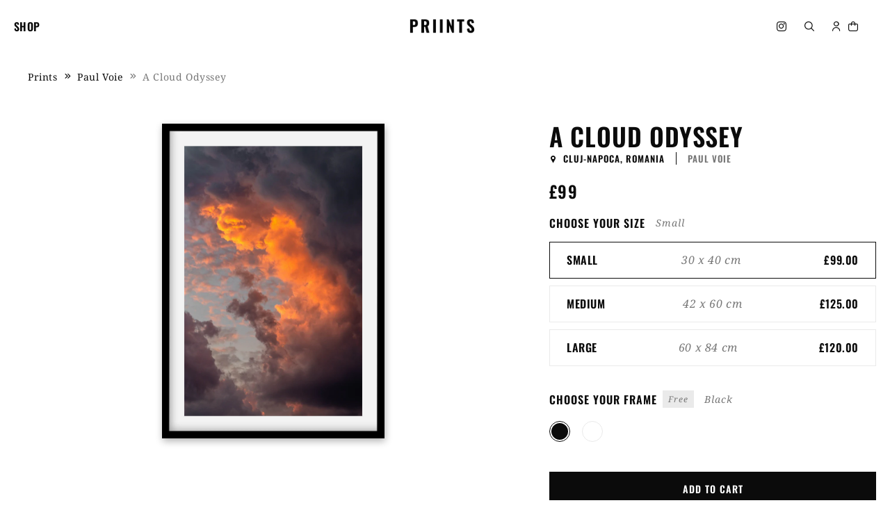

--- FILE ---
content_type: text/html; charset=utf-8
request_url: https://priints.com/products/colourful-twilight-a-cloud-odyssey
body_size: 34250
content:
<!doctype html>
<html class="no-js" lang="en">
  <head>
    <meta charset="utf-8">
    <meta http-equiv="X-UA-Compatible" content="IE=edge">
    <meta name="viewport" content="width=device-width,initial-scale=1">
    <meta name="facebook-domain-verification" content="r1bpxhoixtwl5r2vzrhzvnsglz7jav">
    <meta name="theme-color" content="">
    <link rel="canonical" href="https://priints.com/products/colourful-twilight-a-cloud-odyssey">
    <link
      rel="preconnect"
      href="https://cdn.shopify.com"
      crossorigin
    ><link
        rel="icon"
        type="image/png"
        href="//priints.com/cdn/shop/files/favicon-32x32.png?crop=center&height=32&v=1745190767&width=32"
      ><link
        rel="preconnect"
        href="https://fonts.shopifycdn.com"
        crossorigin
      ><title>
      A Cloud Odyssey

        &ndash; priints.com</title>

    
      <meta name="description" content="Framed art from the world&#39;s best photographers.  Gallery Quality  We print on the same high-quality material used by most galleries.  Easy To Hang Frames are delivered fully strung, ready for easy hanging. Hand Made Every frame is custom-made by hand to guarantee quality.">
    

    

<meta property="og:site_name" content="priints.com">
<meta property="og:url" content="https://priints.com/products/colourful-twilight-a-cloud-odyssey">
<meta property="og:title" content="A Cloud Odyssey">
<meta property="og:type" content="product">
<meta property="og:description" content="Framed art from the world&#39;s best photographers.  Gallery Quality  We print on the same high-quality material used by most galleries.  Easy To Hang Frames are delivered fully strung, ready for easy hanging. Hand Made Every frame is custom-made by hand to guarantee quality."><meta property="og:image" content="http://priints.com/cdn/shop/files/pexels-paul-voie-2627945.jpg?v=1689844190">
  <meta property="og:image:secure_url" content="https://priints.com/cdn/shop/files/pexels-paul-voie-2627945.jpg?v=1689844190">
  <meta property="og:image:width" content="1280">
  <meta property="og:image:height" content="1920"><meta property="og:price:amount" content="99.00">
  <meta property="og:price:currency" content="GBP"><meta name="twitter:card" content="summary_large_image">
<meta name="twitter:title" content="A Cloud Odyssey">
<meta name="twitter:description" content="Framed art from the world&#39;s best photographers.  Gallery Quality  We print on the same high-quality material used by most galleries.  Easy To Hang Frames are delivered fully strung, ready for easy hanging. Hand Made Every frame is custom-made by hand to guarantee quality.">


    <!-- Google Tag Manager -->
    <script>(function(w,d,s,l,i){w[l]=w[l]||[];w[l].push({'gtm.start':
    new Date().getTime(),event:'gtm.js'});var f=d.getElementsByTagName(s)[0],
    j=d.createElement(s),dl=l!='dataLayer'?'&l='+l:'';j.async=true;j.src=
    'https://www.googletagmanager.com/gtm.js?id='+i+dl;f.parentNode.insertBefore(j,f);
    })(window,document,'script','dataLayer','GTM-PHTK63VR');</script>
    <!-- End Google Tag Manager -->

    <script src="//priints.com/cdn/shop/t/29/assets/global.js?v=149496944046504657681768234438" defer="defer"></script>
    <script>window.performance && window.performance.mark && window.performance.mark('shopify.content_for_header.start');</script><meta name="google-site-verification" content="Wn0kqRPWbzu97uSZj2Kd23LVpx_Im3v6QeZ2dz_rFU0">
<meta id="shopify-digital-wallet" name="shopify-digital-wallet" content="/72012366127/digital_wallets/dialog">
<meta name="shopify-checkout-api-token" content="75884c8f1d3783b5d2e51cc3d72ec0ca">
<link rel="alternate" type="application/json+oembed" href="https://priints.com/products/colourful-twilight-a-cloud-odyssey.oembed">
<script async="async" src="/checkouts/internal/preloads.js?locale=en-GB"></script>
<link rel="preconnect" href="https://shop.app" crossorigin="anonymous">
<script async="async" src="https://shop.app/checkouts/internal/preloads.js?locale=en-GB&shop_id=72012366127" crossorigin="anonymous"></script>
<script id="apple-pay-shop-capabilities" type="application/json">{"shopId":72012366127,"countryCode":"GB","currencyCode":"GBP","merchantCapabilities":["supports3DS"],"merchantId":"gid:\/\/shopify\/Shop\/72012366127","merchantName":"priints.com","requiredBillingContactFields":["postalAddress","email"],"requiredShippingContactFields":["postalAddress","email"],"shippingType":"shipping","supportedNetworks":["visa","maestro","masterCard","amex","discover","elo"],"total":{"type":"pending","label":"priints.com","amount":"1.00"},"shopifyPaymentsEnabled":true,"supportsSubscriptions":true}</script>
<script id="shopify-features" type="application/json">{"accessToken":"75884c8f1d3783b5d2e51cc3d72ec0ca","betas":["rich-media-storefront-analytics"],"domain":"priints.com","predictiveSearch":true,"shopId":72012366127,"locale":"en"}</script>
<script>var Shopify = Shopify || {};
Shopify.shop = "priints-com.myshopify.com";
Shopify.locale = "en";
Shopify.currency = {"active":"GBP","rate":"1.0"};
Shopify.country = "GB";
Shopify.theme = {"name":"Copy of Copy of Adeel project","id":183030645039,"schema_name":"Dawn","schema_version":"7.0.1","theme_store_id":887,"role":"main"};
Shopify.theme.handle = "null";
Shopify.theme.style = {"id":null,"handle":null};
Shopify.cdnHost = "priints.com/cdn";
Shopify.routes = Shopify.routes || {};
Shopify.routes.root = "/";</script>
<script type="module">!function(o){(o.Shopify=o.Shopify||{}).modules=!0}(window);</script>
<script>!function(o){function n(){var o=[];function n(){o.push(Array.prototype.slice.apply(arguments))}return n.q=o,n}var t=o.Shopify=o.Shopify||{};t.loadFeatures=n(),t.autoloadFeatures=n()}(window);</script>
<script>
  window.ShopifyPay = window.ShopifyPay || {};
  window.ShopifyPay.apiHost = "shop.app\/pay";
  window.ShopifyPay.redirectState = null;
</script>
<script id="shop-js-analytics" type="application/json">{"pageType":"product"}</script>
<script defer="defer" async type="module" src="//priints.com/cdn/shopifycloud/shop-js/modules/v2/client.init-shop-cart-sync_DlSlHazZ.en.esm.js"></script>
<script defer="defer" async type="module" src="//priints.com/cdn/shopifycloud/shop-js/modules/v2/chunk.common_D16XZWos.esm.js"></script>
<script type="module">
  await import("//priints.com/cdn/shopifycloud/shop-js/modules/v2/client.init-shop-cart-sync_DlSlHazZ.en.esm.js");
await import("//priints.com/cdn/shopifycloud/shop-js/modules/v2/chunk.common_D16XZWos.esm.js");

  window.Shopify.SignInWithShop?.initShopCartSync?.({"fedCMEnabled":true,"windoidEnabled":true});

</script>
<script>
  window.Shopify = window.Shopify || {};
  if (!window.Shopify.featureAssets) window.Shopify.featureAssets = {};
  window.Shopify.featureAssets['shop-js'] = {"shop-cart-sync":["modules/v2/client.shop-cart-sync_DKWYiEUO.en.esm.js","modules/v2/chunk.common_D16XZWos.esm.js"],"init-fed-cm":["modules/v2/client.init-fed-cm_vfPMjZAC.en.esm.js","modules/v2/chunk.common_D16XZWos.esm.js"],"init-shop-email-lookup-coordinator":["modules/v2/client.init-shop-email-lookup-coordinator_CR38P6MB.en.esm.js","modules/v2/chunk.common_D16XZWos.esm.js"],"init-shop-cart-sync":["modules/v2/client.init-shop-cart-sync_DlSlHazZ.en.esm.js","modules/v2/chunk.common_D16XZWos.esm.js"],"shop-cash-offers":["modules/v2/client.shop-cash-offers_CJw4IQ6B.en.esm.js","modules/v2/chunk.common_D16XZWos.esm.js","modules/v2/chunk.modal_UwFWkumu.esm.js"],"shop-toast-manager":["modules/v2/client.shop-toast-manager_BY778Uv6.en.esm.js","modules/v2/chunk.common_D16XZWos.esm.js"],"init-windoid":["modules/v2/client.init-windoid_DVhZdEm3.en.esm.js","modules/v2/chunk.common_D16XZWos.esm.js"],"shop-button":["modules/v2/client.shop-button_D2ZzKUPa.en.esm.js","modules/v2/chunk.common_D16XZWos.esm.js"],"avatar":["modules/v2/client.avatar_BTnouDA3.en.esm.js"],"init-customer-accounts-sign-up":["modules/v2/client.init-customer-accounts-sign-up_CQZUmjGN.en.esm.js","modules/v2/client.shop-login-button_Cu5K-F7X.en.esm.js","modules/v2/chunk.common_D16XZWos.esm.js","modules/v2/chunk.modal_UwFWkumu.esm.js"],"pay-button":["modules/v2/client.pay-button_CcBqbGU7.en.esm.js","modules/v2/chunk.common_D16XZWos.esm.js"],"init-shop-for-new-customer-accounts":["modules/v2/client.init-shop-for-new-customer-accounts_B5DR5JTE.en.esm.js","modules/v2/client.shop-login-button_Cu5K-F7X.en.esm.js","modules/v2/chunk.common_D16XZWos.esm.js","modules/v2/chunk.modal_UwFWkumu.esm.js"],"shop-login-button":["modules/v2/client.shop-login-button_Cu5K-F7X.en.esm.js","modules/v2/chunk.common_D16XZWos.esm.js","modules/v2/chunk.modal_UwFWkumu.esm.js"],"shop-follow-button":["modules/v2/client.shop-follow-button_BX8Slf17.en.esm.js","modules/v2/chunk.common_D16XZWos.esm.js","modules/v2/chunk.modal_UwFWkumu.esm.js"],"init-customer-accounts":["modules/v2/client.init-customer-accounts_DjKkmQ2w.en.esm.js","modules/v2/client.shop-login-button_Cu5K-F7X.en.esm.js","modules/v2/chunk.common_D16XZWos.esm.js","modules/v2/chunk.modal_UwFWkumu.esm.js"],"lead-capture":["modules/v2/client.lead-capture_ChWCg7nV.en.esm.js","modules/v2/chunk.common_D16XZWos.esm.js","modules/v2/chunk.modal_UwFWkumu.esm.js"],"checkout-modal":["modules/v2/client.checkout-modal_DPnpVyv-.en.esm.js","modules/v2/chunk.common_D16XZWos.esm.js","modules/v2/chunk.modal_UwFWkumu.esm.js"],"shop-login":["modules/v2/client.shop-login_leRXJtcZ.en.esm.js","modules/v2/chunk.common_D16XZWos.esm.js","modules/v2/chunk.modal_UwFWkumu.esm.js"],"payment-terms":["modules/v2/client.payment-terms_Bp9K0NXD.en.esm.js","modules/v2/chunk.common_D16XZWos.esm.js","modules/v2/chunk.modal_UwFWkumu.esm.js"]};
</script>
<script>(function() {
  var isLoaded = false;
  function asyncLoad() {
    if (isLoaded) return;
    isLoaded = true;
    var urls = ["https:\/\/tabs.stationmade.com\/registered-scripts\/tabs-by-station.js?shop=priints-com.myshopify.com"];
    for (var i = 0; i < urls.length; i++) {
      var s = document.createElement('script');
      s.type = 'text/javascript';
      s.async = true;
      s.src = urls[i];
      var x = document.getElementsByTagName('script')[0];
      x.parentNode.insertBefore(s, x);
    }
  };
  if(window.attachEvent) {
    window.attachEvent('onload', asyncLoad);
  } else {
    window.addEventListener('load', asyncLoad, false);
  }
})();</script>
<script id="__st">var __st={"a":72012366127,"offset":0,"reqid":"990daabb-d239-4aad-8482-f6d818501e25-1768577455","pageurl":"priints.com\/products\/colourful-twilight-a-cloud-odyssey","u":"57dddde7d3e7","p":"product","rtyp":"product","rid":8635304313135};</script>
<script>window.ShopifyPaypalV4VisibilityTracking = true;</script>
<script id="captcha-bootstrap">!function(){'use strict';const t='contact',e='account',n='new_comment',o=[[t,t],['blogs',n],['comments',n],[t,'customer']],c=[[e,'customer_login'],[e,'guest_login'],[e,'recover_customer_password'],[e,'create_customer']],r=t=>t.map((([t,e])=>`form[action*='/${t}']:not([data-nocaptcha='true']) input[name='form_type'][value='${e}']`)).join(','),a=t=>()=>t?[...document.querySelectorAll(t)].map((t=>t.form)):[];function s(){const t=[...o],e=r(t);return a(e)}const i='password',u='form_key',d=['recaptcha-v3-token','g-recaptcha-response','h-captcha-response',i],f=()=>{try{return window.sessionStorage}catch{return}},m='__shopify_v',_=t=>t.elements[u];function p(t,e,n=!1){try{const o=window.sessionStorage,c=JSON.parse(o.getItem(e)),{data:r}=function(t){const{data:e,action:n}=t;return t[m]||n?{data:e,action:n}:{data:t,action:n}}(c);for(const[e,n]of Object.entries(r))t.elements[e]&&(t.elements[e].value=n);n&&o.removeItem(e)}catch(o){console.error('form repopulation failed',{error:o})}}const l='form_type',E='cptcha';function T(t){t.dataset[E]=!0}const w=window,h=w.document,L='Shopify',v='ce_forms',y='captcha';let A=!1;((t,e)=>{const n=(g='f06e6c50-85a8-45c8-87d0-21a2b65856fe',I='https://cdn.shopify.com/shopifycloud/storefront-forms-hcaptcha/ce_storefront_forms_captcha_hcaptcha.v1.5.2.iife.js',D={infoText:'Protected by hCaptcha',privacyText:'Privacy',termsText:'Terms'},(t,e,n)=>{const o=w[L][v],c=o.bindForm;if(c)return c(t,g,e,D).then(n);var r;o.q.push([[t,g,e,D],n]),r=I,A||(h.body.append(Object.assign(h.createElement('script'),{id:'captcha-provider',async:!0,src:r})),A=!0)});var g,I,D;w[L]=w[L]||{},w[L][v]=w[L][v]||{},w[L][v].q=[],w[L][y]=w[L][y]||{},w[L][y].protect=function(t,e){n(t,void 0,e),T(t)},Object.freeze(w[L][y]),function(t,e,n,w,h,L){const[v,y,A,g]=function(t,e,n){const i=e?o:[],u=t?c:[],d=[...i,...u],f=r(d),m=r(i),_=r(d.filter((([t,e])=>n.includes(e))));return[a(f),a(m),a(_),s()]}(w,h,L),I=t=>{const e=t.target;return e instanceof HTMLFormElement?e:e&&e.form},D=t=>v().includes(t);t.addEventListener('submit',(t=>{const e=I(t);if(!e)return;const n=D(e)&&!e.dataset.hcaptchaBound&&!e.dataset.recaptchaBound,o=_(e),c=g().includes(e)&&(!o||!o.value);(n||c)&&t.preventDefault(),c&&!n&&(function(t){try{if(!f())return;!function(t){const e=f();if(!e)return;const n=_(t);if(!n)return;const o=n.value;o&&e.removeItem(o)}(t);const e=Array.from(Array(32),(()=>Math.random().toString(36)[2])).join('');!function(t,e){_(t)||t.append(Object.assign(document.createElement('input'),{type:'hidden',name:u})),t.elements[u].value=e}(t,e),function(t,e){const n=f();if(!n)return;const o=[...t.querySelectorAll(`input[type='${i}']`)].map((({name:t})=>t)),c=[...d,...o],r={};for(const[a,s]of new FormData(t).entries())c.includes(a)||(r[a]=s);n.setItem(e,JSON.stringify({[m]:1,action:t.action,data:r}))}(t,e)}catch(e){console.error('failed to persist form',e)}}(e),e.submit())}));const S=(t,e)=>{t&&!t.dataset[E]&&(n(t,e.some((e=>e===t))),T(t))};for(const o of['focusin','change'])t.addEventListener(o,(t=>{const e=I(t);D(e)&&S(e,y())}));const B=e.get('form_key'),M=e.get(l),P=B&&M;t.addEventListener('DOMContentLoaded',(()=>{const t=y();if(P)for(const e of t)e.elements[l].value===M&&p(e,B);[...new Set([...A(),...v().filter((t=>'true'===t.dataset.shopifyCaptcha))])].forEach((e=>S(e,t)))}))}(h,new URLSearchParams(w.location.search),n,t,e,['guest_login'])})(!0,!0)}();</script>
<script integrity="sha256-4kQ18oKyAcykRKYeNunJcIwy7WH5gtpwJnB7kiuLZ1E=" data-source-attribution="shopify.loadfeatures" defer="defer" src="//priints.com/cdn/shopifycloud/storefront/assets/storefront/load_feature-a0a9edcb.js" crossorigin="anonymous"></script>
<script crossorigin="anonymous" defer="defer" src="//priints.com/cdn/shopifycloud/storefront/assets/shopify_pay/storefront-65b4c6d7.js?v=20250812"></script>
<script data-source-attribution="shopify.dynamic_checkout.dynamic.init">var Shopify=Shopify||{};Shopify.PaymentButton=Shopify.PaymentButton||{isStorefrontPortableWallets:!0,init:function(){window.Shopify.PaymentButton.init=function(){};var t=document.createElement("script");t.src="https://priints.com/cdn/shopifycloud/portable-wallets/latest/portable-wallets.en.js",t.type="module",document.head.appendChild(t)}};
</script>
<script data-source-attribution="shopify.dynamic_checkout.buyer_consent">
  function portableWalletsHideBuyerConsent(e){var t=document.getElementById("shopify-buyer-consent"),n=document.getElementById("shopify-subscription-policy-button");t&&n&&(t.classList.add("hidden"),t.setAttribute("aria-hidden","true"),n.removeEventListener("click",e))}function portableWalletsShowBuyerConsent(e){var t=document.getElementById("shopify-buyer-consent"),n=document.getElementById("shopify-subscription-policy-button");t&&n&&(t.classList.remove("hidden"),t.removeAttribute("aria-hidden"),n.addEventListener("click",e))}window.Shopify?.PaymentButton&&(window.Shopify.PaymentButton.hideBuyerConsent=portableWalletsHideBuyerConsent,window.Shopify.PaymentButton.showBuyerConsent=portableWalletsShowBuyerConsent);
</script>
<script data-source-attribution="shopify.dynamic_checkout.cart.bootstrap">document.addEventListener("DOMContentLoaded",(function(){function t(){return document.querySelector("shopify-accelerated-checkout-cart, shopify-accelerated-checkout")}if(t())Shopify.PaymentButton.init();else{new MutationObserver((function(e,n){t()&&(Shopify.PaymentButton.init(),n.disconnect())})).observe(document.body,{childList:!0,subtree:!0})}}));
</script>
<link id="shopify-accelerated-checkout-styles" rel="stylesheet" media="screen" href="https://priints.com/cdn/shopifycloud/portable-wallets/latest/accelerated-checkout-backwards-compat.css" crossorigin="anonymous">
<style id="shopify-accelerated-checkout-cart">
        #shopify-buyer-consent {
  margin-top: 1em;
  display: inline-block;
  width: 100%;
}

#shopify-buyer-consent.hidden {
  display: none;
}

#shopify-subscription-policy-button {
  background: none;
  border: none;
  padding: 0;
  text-decoration: underline;
  font-size: inherit;
  cursor: pointer;
}

#shopify-subscription-policy-button::before {
  box-shadow: none;
}

      </style>
<script id="sections-script" data-sections="header,footer" defer="defer" src="//priints.com/cdn/shop/t/29/compiled_assets/scripts.js?7320"></script>
<script>window.performance && window.performance.mark && window.performance.mark('shopify.content_for_header.end');</script>


    <style data-shopify>
      @font-face {
  font-family: "Noto Serif";
  font-weight: 400;
  font-style: normal;
  font-display: swap;
  src: url("//priints.com/cdn/fonts/noto_serif/notoserif_n4.157efcc933874b41c43d5a6a81253eedd9845384.woff2") format("woff2"),
       url("//priints.com/cdn/fonts/noto_serif/notoserif_n4.e95a8b0e448c8154cafc9526753c78ba0f8e894e.woff") format("woff");
}

      @font-face {
  font-family: "Noto Serif";
  font-weight: 700;
  font-style: normal;
  font-display: swap;
  src: url("//priints.com/cdn/fonts/noto_serif/notoserif_n7.d275fb7cbb6b6809702719ab47b39e5200c4f530.woff2") format("woff2"),
       url("//priints.com/cdn/fonts/noto_serif/notoserif_n7.0386ee49bd94b3b26da3580808c2d97c2a1d2d82.woff") format("woff");
}

      @font-face {
  font-family: "Noto Serif";
  font-weight: 400;
  font-style: italic;
  font-display: swap;
  src: url("//priints.com/cdn/fonts/noto_serif/notoserif_i4.4a1e90a65903dad5ee34a251027ef579c72001cc.woff2") format("woff2"),
       url("//priints.com/cdn/fonts/noto_serif/notoserif_i4.864f808316dae3be9b9b07f7f73c1d3fbc5f3858.woff") format("woff");
}

      @font-face {
  font-family: "Noto Serif";
  font-weight: 700;
  font-style: italic;
  font-display: swap;
  src: url("//priints.com/cdn/fonts/noto_serif/notoserif_i7.cdc3cc31b9724e5bf1d81e426d52ec2091b208e5.woff2") format("woff2"),
       url("//priints.com/cdn/fonts/noto_serif/notoserif_i7.98b54ea1ac46563d0708fd392057a21d8a45a373.woff") format("woff");
}

      @font-face {
  font-family: Oswald;
  font-weight: 600;
  font-style: normal;
  font-display: swap;
  src: url("//priints.com/cdn/fonts/oswald/oswald_n6.26b6bffb711f770c328e7af9685d4798dcb4f0b3.woff2") format("woff2"),
       url("//priints.com/cdn/fonts/oswald/oswald_n6.2feb7f52d7eb157822c86dfd93893da013b08d5d.woff") format("woff");
}


      :root  {
        --font-body-family: "Noto Serif", serif;
        --font-body-style: normal;
        --font-body-weight: 400;
        --font-body-weight-bold: 700;

        --font-heading-family: Oswald, sans-serif;
        --font-heading-style: normal;
        --font-heading-weight: 600;

        --font-body-scale: 1.0;
        --font-heading-scale: 1.0;

        --color-base-text: 11, 11, 11;
        --color-shadow: 11, 11, 11;
        --color-base-background-1: 255, 255, 255;
        --color-base-background-2: 243, 243, 243;
        --color-base-solid-button-labels: 255, 255, 255;
        --color-base-outline-button-labels: 18, 18, 18;
        --color-base-accent-1: 11, 11, 11;
        --color-base-accent-2: 9, 147, 150;
        --payment-terms-background-color: #ffffff;

        --gradient-base-background-1: #ffffff;
        --gradient-base-background-2: #f3f3f3;
        --gradient-base-accent-1: #0b0b0b;
        --gradient-base-accent-2: #099396;

        --media-padding: px;
        --media-border-opacity: 0.05;
        --media-border-width: 1px;
        --media-radius: 0px;
        --media-shadow-opacity: 0.0;
        --media-shadow-horizontal-offset: 0px;
        --media-shadow-vertical-offset: 4px;
        --media-shadow-blur-radius: 5px;
        --media-shadow-visible: 0;

        --page-width: 160rem;
        --page-width-margin: 0rem;

        --product-card-image-padding: 0.0rem;
        --product-card-corner-radius: 0.0rem;
        --product-card-text-alignment: left;
        --product-card-border-width: 0.0rem;
        --product-card-border-opacity: 0.1;
        --product-card-shadow-opacity: 0.0;
        --product-card-shadow-visible: 0;
        --product-card-shadow-horizontal-offset: 0.0rem;
        --product-card-shadow-vertical-offset: 0.2rem;
        --product-card-shadow-blur-radius: 0.5rem;

        --collection-card-image-padding: 0.0rem;
        --collection-card-corner-radius: 0.0rem;
        --collection-card-text-alignment: left;
        --collection-card-border-width: 0.0rem;
        --collection-card-border-opacity: 0.1;
        --collection-card-shadow-opacity: 0.0;
        --collection-card-shadow-visible: 0;
        --collection-card-shadow-horizontal-offset: 0.0rem;
        --collection-card-shadow-vertical-offset: 0.4rem;
        --collection-card-shadow-blur-radius: 0.5rem;

        --blog-card-image-padding: 0.0rem;
        --blog-card-corner-radius: 0.0rem;
        --blog-card-text-alignment: left;
        --blog-card-border-width: 0.0rem;
        --blog-card-border-opacity: 0.1;
        --blog-card-shadow-opacity: 0.0;
        --blog-card-shadow-visible: 0;
        --blog-card-shadow-horizontal-offset: 0.0rem;
        --blog-card-shadow-vertical-offset: 0.4rem;
        --blog-card-shadow-blur-radius: 0.5rem;

        --badge-corner-radius: 4.0rem;

        --popup-border-width: 0px;
        --popup-border-opacity: 0.0;
        --popup-corner-radius: 0px;
        --popup-shadow-opacity: 0.1;
        --popup-shadow-horizontal-offset: 0px;
        --popup-shadow-vertical-offset: 6px;
        --popup-shadow-blur-radius: 5px;

        --drawer-border-width: 1px;
        --drawer-border-opacity: 0.1;
        --drawer-shadow-opacity: 0.0;
        --drawer-shadow-horizontal-offset: 0px;
        --drawer-shadow-vertical-offset: 4px;
        --drawer-shadow-blur-radius: 5px;

        --spacing-sections-desktop: 0px;
        --spacing-sections-mobile: 0px;

        --grid-desktop-vertical-spacing: 30px;
        --grid-desktop-horizontal-spacing: 52px;
        --grid-mobile-vertical-spacing: 15px;
        --grid-mobile-horizontal-spacing: 26px;

        --text-boxes-border-opacity: 0.1;
        --text-boxes-border-width: 0px;
        --text-boxes-radius: 0px;
        --text-boxes-shadow-opacity: 0.0;
        --text-boxes-shadow-visible: 0;
        --text-boxes-shadow-horizontal-offset: 0px;
        --text-boxes-shadow-vertical-offset: 4px;
        --text-boxes-shadow-blur-radius: 5px;

        --buttons-radius: 0px;
        --buttons-radius-outset: 0px;
        --buttons-border-width: 2px;
        --buttons-border-opacity: 1.0;
        --buttons-shadow-opacity: 1.0;
        --buttons-shadow-visible: 1;
        --buttons-shadow-horizontal-offset: 0px;
        --buttons-shadow-vertical-offset: 0px;
        --buttons-shadow-blur-radius: 0px;
        --buttons-border-offset: 0.3px;

        --inputs-radius: 0px;
        --inputs-border-width: 1px;
        --inputs-border-opacity: 0.55;
        --inputs-shadow-opacity: 0.0;
        --inputs-shadow-horizontal-offset: 0px;
        --inputs-margin-offset: 0px;
        --inputs-shadow-vertical-offset: 4px;
        --inputs-shadow-blur-radius: 5px;
        --inputs-radius-outset: 0px;

        --variant-pills-radius: 40px;
        --variant-pills-border-width: 1px;
        --variant-pills-border-opacity: 0.55;
        --variant-pills-shadow-opacity: 0.0;
        --variant-pills-shadow-horizontal-offset: 0px;
        --variant-pills-shadow-vertical-offset: 4px;
        --variant-pills-shadow-blur-radius: 5px;
      }

      *,
      *::before,
      *::after {
        box-sizing: inherit;
      }

      html {
        box-sizing: border-box;
        font-size: calc(var(--font-body-scale) * 62.5%);
        height: 100%;
      }

      body {
        display: grid;
        grid-template-rows: auto auto 1fr auto;
        grid-template-columns: 100%;
        min-height: 100%;
        margin: 0;
        font-size: 1.5rem;
        letter-spacing: 0.06rem;
        line-height: calc(1 + 0.8 / var(--font-body-scale));
        font-family: var(--font-body-family);
        font-style: var(--font-body-style);
        font-weight: var(--font-body-weight);
      }

      @media screen and (min-width: 750px) {
        body {
          font-size: 1.6rem;
        }
      }

      .filter-parametr.frame-preference {
        z-index: 2;
      }
    </style>

    <link href="//priints.com/cdn/shop/t/29/assets/base.css?v=28004530226191932941768401917" rel="stylesheet" type="text/css" media="all" />
    <link href="//priints.com/cdn/shop/t/29/assets/slick.css?v=98340474046176884051768234438" rel="stylesheet" type="text/css" media="all" />
    <link href="//priints.com/cdn/shop/t/29/assets/slick-theme.css?v=20206959284650046991768234438" rel="stylesheet" type="text/css" media="all" />
<link
        rel="preload"
        as="font"
        href="//priints.com/cdn/fonts/noto_serif/notoserif_n4.157efcc933874b41c43d5a6a81253eedd9845384.woff2"
        type="font/woff2"
        crossorigin
      ><link
        rel="preload"
        as="font"
        href="//priints.com/cdn/fonts/oswald/oswald_n6.26b6bffb711f770c328e7af9685d4798dcb4f0b3.woff2"
        type="font/woff2"
        crossorigin
      ><link
        rel="stylesheet"
        href="//priints.com/cdn/shop/t/29/assets/component-predictive-search.css?v=168319762820289486901768234438"
        media="print"
        onload="this.media='all'"
      ><script>
      document.documentElement.className = document.documentElement.className.replace('no-js', 'js');
      if (Shopify.designMode) {
        document.documentElement.classList.add('shopify-design-mode');
      }
    </script>
    <script src="//priints.com/cdn/shop/t/29/assets/jquery-2.0.0.min.js?v=68431538849043699871768234438"></script>
    <script src="//priints.com/cdn/shop/t/29/assets/slick.min.js?v=71779134894361685811768234438"></script>
  <script src="https://cdn.shopify.com/extensions/019bc76a-106b-751f-9c25-43ddd98bfc27/tabs-studio-27/assets/s3340b1d9cf54.js" type="text/javascript" defer="defer"></script>
<link href="https://cdn.shopify.com/extensions/019bc76a-106b-751f-9c25-43ddd98bfc27/tabs-studio-27/assets/ccf2dff1a1a65.css" rel="stylesheet" type="text/css" media="all">
<link href="https://monorail-edge.shopifysvc.com" rel="dns-prefetch">
<script>(function(){if ("sendBeacon" in navigator && "performance" in window) {try {var session_token_from_headers = performance.getEntriesByType('navigation')[0].serverTiming.find(x => x.name == '_s').description;} catch {var session_token_from_headers = undefined;}var session_cookie_matches = document.cookie.match(/_shopify_s=([^;]*)/);var session_token_from_cookie = session_cookie_matches && session_cookie_matches.length === 2 ? session_cookie_matches[1] : "";var session_token = session_token_from_headers || session_token_from_cookie || "";function handle_abandonment_event(e) {var entries = performance.getEntries().filter(function(entry) {return /monorail-edge.shopifysvc.com/.test(entry.name);});if (!window.abandonment_tracked && entries.length === 0) {window.abandonment_tracked = true;var currentMs = Date.now();var navigation_start = performance.timing.navigationStart;var payload = {shop_id: 72012366127,url: window.location.href,navigation_start,duration: currentMs - navigation_start,session_token,page_type: "product"};window.navigator.sendBeacon("https://monorail-edge.shopifysvc.com/v1/produce", JSON.stringify({schema_id: "online_store_buyer_site_abandonment/1.1",payload: payload,metadata: {event_created_at_ms: currentMs,event_sent_at_ms: currentMs}}));}}window.addEventListener('pagehide', handle_abandonment_event);}}());</script>
<script id="web-pixels-manager-setup">(function e(e,d,r,n,o){if(void 0===o&&(o={}),!Boolean(null===(a=null===(i=window.Shopify)||void 0===i?void 0:i.analytics)||void 0===a?void 0:a.replayQueue)){var i,a;window.Shopify=window.Shopify||{};var t=window.Shopify;t.analytics=t.analytics||{};var s=t.analytics;s.replayQueue=[],s.publish=function(e,d,r){return s.replayQueue.push([e,d,r]),!0};try{self.performance.mark("wpm:start")}catch(e){}var l=function(){var e={modern:/Edge?\/(1{2}[4-9]|1[2-9]\d|[2-9]\d{2}|\d{4,})\.\d+(\.\d+|)|Firefox\/(1{2}[4-9]|1[2-9]\d|[2-9]\d{2}|\d{4,})\.\d+(\.\d+|)|Chrom(ium|e)\/(9{2}|\d{3,})\.\d+(\.\d+|)|(Maci|X1{2}).+ Version\/(15\.\d+|(1[6-9]|[2-9]\d|\d{3,})\.\d+)([,.]\d+|)( \(\w+\)|)( Mobile\/\w+|) Safari\/|Chrome.+OPR\/(9{2}|\d{3,})\.\d+\.\d+|(CPU[ +]OS|iPhone[ +]OS|CPU[ +]iPhone|CPU IPhone OS|CPU iPad OS)[ +]+(15[._]\d+|(1[6-9]|[2-9]\d|\d{3,})[._]\d+)([._]\d+|)|Android:?[ /-](13[3-9]|1[4-9]\d|[2-9]\d{2}|\d{4,})(\.\d+|)(\.\d+|)|Android.+Firefox\/(13[5-9]|1[4-9]\d|[2-9]\d{2}|\d{4,})\.\d+(\.\d+|)|Android.+Chrom(ium|e)\/(13[3-9]|1[4-9]\d|[2-9]\d{2}|\d{4,})\.\d+(\.\d+|)|SamsungBrowser\/([2-9]\d|\d{3,})\.\d+/,legacy:/Edge?\/(1[6-9]|[2-9]\d|\d{3,})\.\d+(\.\d+|)|Firefox\/(5[4-9]|[6-9]\d|\d{3,})\.\d+(\.\d+|)|Chrom(ium|e)\/(5[1-9]|[6-9]\d|\d{3,})\.\d+(\.\d+|)([\d.]+$|.*Safari\/(?![\d.]+ Edge\/[\d.]+$))|(Maci|X1{2}).+ Version\/(10\.\d+|(1[1-9]|[2-9]\d|\d{3,})\.\d+)([,.]\d+|)( \(\w+\)|)( Mobile\/\w+|) Safari\/|Chrome.+OPR\/(3[89]|[4-9]\d|\d{3,})\.\d+\.\d+|(CPU[ +]OS|iPhone[ +]OS|CPU[ +]iPhone|CPU IPhone OS|CPU iPad OS)[ +]+(10[._]\d+|(1[1-9]|[2-9]\d|\d{3,})[._]\d+)([._]\d+|)|Android:?[ /-](13[3-9]|1[4-9]\d|[2-9]\d{2}|\d{4,})(\.\d+|)(\.\d+|)|Mobile Safari.+OPR\/([89]\d|\d{3,})\.\d+\.\d+|Android.+Firefox\/(13[5-9]|1[4-9]\d|[2-9]\d{2}|\d{4,})\.\d+(\.\d+|)|Android.+Chrom(ium|e)\/(13[3-9]|1[4-9]\d|[2-9]\d{2}|\d{4,})\.\d+(\.\d+|)|Android.+(UC? ?Browser|UCWEB|U3)[ /]?(15\.([5-9]|\d{2,})|(1[6-9]|[2-9]\d|\d{3,})\.\d+)\.\d+|SamsungBrowser\/(5\.\d+|([6-9]|\d{2,})\.\d+)|Android.+MQ{2}Browser\/(14(\.(9|\d{2,})|)|(1[5-9]|[2-9]\d|\d{3,})(\.\d+|))(\.\d+|)|K[Aa][Ii]OS\/(3\.\d+|([4-9]|\d{2,})\.\d+)(\.\d+|)/},d=e.modern,r=e.legacy,n=navigator.userAgent;return n.match(d)?"modern":n.match(r)?"legacy":"unknown"}(),u="modern"===l?"modern":"legacy",c=(null!=n?n:{modern:"",legacy:""})[u],f=function(e){return[e.baseUrl,"/wpm","/b",e.hashVersion,"modern"===e.buildTarget?"m":"l",".js"].join("")}({baseUrl:d,hashVersion:r,buildTarget:u}),m=function(e){var d=e.version,r=e.bundleTarget,n=e.surface,o=e.pageUrl,i=e.monorailEndpoint;return{emit:function(e){var a=e.status,t=e.errorMsg,s=(new Date).getTime(),l=JSON.stringify({metadata:{event_sent_at_ms:s},events:[{schema_id:"web_pixels_manager_load/3.1",payload:{version:d,bundle_target:r,page_url:o,status:a,surface:n,error_msg:t},metadata:{event_created_at_ms:s}}]});if(!i)return console&&console.warn&&console.warn("[Web Pixels Manager] No Monorail endpoint provided, skipping logging."),!1;try{return self.navigator.sendBeacon.bind(self.navigator)(i,l)}catch(e){}var u=new XMLHttpRequest;try{return u.open("POST",i,!0),u.setRequestHeader("Content-Type","text/plain"),u.send(l),!0}catch(e){return console&&console.warn&&console.warn("[Web Pixels Manager] Got an unhandled error while logging to Monorail."),!1}}}}({version:r,bundleTarget:l,surface:e.surface,pageUrl:self.location.href,monorailEndpoint:e.monorailEndpoint});try{o.browserTarget=l,function(e){var d=e.src,r=e.async,n=void 0===r||r,o=e.onload,i=e.onerror,a=e.sri,t=e.scriptDataAttributes,s=void 0===t?{}:t,l=document.createElement("script"),u=document.querySelector("head"),c=document.querySelector("body");if(l.async=n,l.src=d,a&&(l.integrity=a,l.crossOrigin="anonymous"),s)for(var f in s)if(Object.prototype.hasOwnProperty.call(s,f))try{l.dataset[f]=s[f]}catch(e){}if(o&&l.addEventListener("load",o),i&&l.addEventListener("error",i),u)u.appendChild(l);else{if(!c)throw new Error("Did not find a head or body element to append the script");c.appendChild(l)}}({src:f,async:!0,onload:function(){if(!function(){var e,d;return Boolean(null===(d=null===(e=window.Shopify)||void 0===e?void 0:e.analytics)||void 0===d?void 0:d.initialized)}()){var d=window.webPixelsManager.init(e)||void 0;if(d){var r=window.Shopify.analytics;r.replayQueue.forEach((function(e){var r=e[0],n=e[1],o=e[2];d.publishCustomEvent(r,n,o)})),r.replayQueue=[],r.publish=d.publishCustomEvent,r.visitor=d.visitor,r.initialized=!0}}},onerror:function(){return m.emit({status:"failed",errorMsg:"".concat(f," has failed to load")})},sri:function(e){var d=/^sha384-[A-Za-z0-9+/=]+$/;return"string"==typeof e&&d.test(e)}(c)?c:"",scriptDataAttributes:o}),m.emit({status:"loading"})}catch(e){m.emit({status:"failed",errorMsg:(null==e?void 0:e.message)||"Unknown error"})}}})({shopId: 72012366127,storefrontBaseUrl: "https://priints.com",extensionsBaseUrl: "https://extensions.shopifycdn.com/cdn/shopifycloud/web-pixels-manager",monorailEndpoint: "https://monorail-edge.shopifysvc.com/unstable/produce_batch",surface: "storefront-renderer",enabledBetaFlags: ["2dca8a86"],webPixelsConfigList: [{"id":"948797743","configuration":"{\"config\":\"{\\\"pixel_id\\\":\\\"G-0GFPQV48CR\\\",\\\"target_country\\\":\\\"GB\\\",\\\"gtag_events\\\":[{\\\"type\\\":\\\"begin_checkout\\\",\\\"action_label\\\":\\\"G-0GFPQV48CR\\\"},{\\\"type\\\":\\\"search\\\",\\\"action_label\\\":\\\"G-0GFPQV48CR\\\"},{\\\"type\\\":\\\"view_item\\\",\\\"action_label\\\":[\\\"G-0GFPQV48CR\\\",\\\"MC-0333VZT6QV\\\"]},{\\\"type\\\":\\\"purchase\\\",\\\"action_label\\\":[\\\"G-0GFPQV48CR\\\",\\\"MC-0333VZT6QV\\\"]},{\\\"type\\\":\\\"page_view\\\",\\\"action_label\\\":[\\\"G-0GFPQV48CR\\\",\\\"MC-0333VZT6QV\\\"]},{\\\"type\\\":\\\"add_payment_info\\\",\\\"action_label\\\":\\\"G-0GFPQV48CR\\\"},{\\\"type\\\":\\\"add_to_cart\\\",\\\"action_label\\\":\\\"G-0GFPQV48CR\\\"}],\\\"enable_monitoring_mode\\\":false}\"}","eventPayloadVersion":"v1","runtimeContext":"OPEN","scriptVersion":"b2a88bafab3e21179ed38636efcd8a93","type":"APP","apiClientId":1780363,"privacyPurposes":[],"dataSharingAdjustments":{"protectedCustomerApprovalScopes":["read_customer_address","read_customer_email","read_customer_name","read_customer_personal_data","read_customer_phone"]}},{"id":"416350511","configuration":"{\"pixel_id\":\"1280401599295040\",\"pixel_type\":\"facebook_pixel\",\"metaapp_system_user_token\":\"-\"}","eventPayloadVersion":"v1","runtimeContext":"OPEN","scriptVersion":"ca16bc87fe92b6042fbaa3acc2fbdaa6","type":"APP","apiClientId":2329312,"privacyPurposes":["ANALYTICS","MARKETING","SALE_OF_DATA"],"dataSharingAdjustments":{"protectedCustomerApprovalScopes":["read_customer_address","read_customer_email","read_customer_name","read_customer_personal_data","read_customer_phone"]}},{"id":"shopify-app-pixel","configuration":"{}","eventPayloadVersion":"v1","runtimeContext":"STRICT","scriptVersion":"0450","apiClientId":"shopify-pixel","type":"APP","privacyPurposes":["ANALYTICS","MARKETING"]},{"id":"shopify-custom-pixel","eventPayloadVersion":"v1","runtimeContext":"LAX","scriptVersion":"0450","apiClientId":"shopify-pixel","type":"CUSTOM","privacyPurposes":["ANALYTICS","MARKETING"]}],isMerchantRequest: false,initData: {"shop":{"name":"priints.com","paymentSettings":{"currencyCode":"GBP"},"myshopifyDomain":"priints-com.myshopify.com","countryCode":"GB","storefrontUrl":"https:\/\/priints.com"},"customer":null,"cart":null,"checkout":null,"productVariants":[{"price":{"amount":99.0,"currencyCode":"GBP"},"product":{"title":"A Cloud Odyssey","vendor":"priints.com","id":"8635304313135","untranslatedTitle":"A Cloud Odyssey","url":"\/products\/colourful-twilight-a-cloud-odyssey","type":""},"id":"45962995630383","image":{"src":"\/\/priints.com\/cdn\/shop\/files\/pexels-paul-voie-2627945.jpg?v=1689844190"},"sku":"FRA-BOX-HPR-MOUNT1-GLA-30X40-CLOUDODY-B","title":"Small \/ Black","untranslatedTitle":"Small \/ Black"},{"price":{"amount":99.0,"currencyCode":"GBP"},"product":{"title":"A Cloud Odyssey","vendor":"priints.com","id":"8635304313135","untranslatedTitle":"A Cloud Odyssey","url":"\/products\/colourful-twilight-a-cloud-odyssey","type":""},"id":"45962995663151","image":{"src":"\/\/priints.com\/cdn\/shop\/files\/pexels-paul-voie-2627945.jpg?v=1689844190"},"sku":"FRA-BOX-HPR-MOUNT1-GLA-30X40-CLOUDODY-W","title":"Small \/ White","untranslatedTitle":"Small \/ White"},{"price":{"amount":125.0,"currencyCode":"GBP"},"product":{"title":"A Cloud Odyssey","vendor":"priints.com","id":"8635304313135","untranslatedTitle":"A Cloud Odyssey","url":"\/products\/colourful-twilight-a-cloud-odyssey","type":""},"id":"45962995695919","image":{"src":"\/\/priints.com\/cdn\/shop\/files\/pexels-paul-voie-2627945.jpg?v=1689844190"},"sku":"FRA-BOX-HPR-MOUNT1-GLA-A2-CLOUDODY-B","title":"Medium \/ Black","untranslatedTitle":"Medium \/ Black"},{"price":{"amount":125.0,"currencyCode":"GBP"},"product":{"title":"A Cloud Odyssey","vendor":"priints.com","id":"8635304313135","untranslatedTitle":"A Cloud Odyssey","url":"\/products\/colourful-twilight-a-cloud-odyssey","type":""},"id":"45962995728687","image":{"src":"\/\/priints.com\/cdn\/shop\/files\/pexels-paul-voie-2627945.jpg?v=1689844190"},"sku":"FRA-BOX-HPR-MOUNT1-GLA-A2-CLOUDODY-W","title":"Medium \/ White","untranslatedTitle":"Medium \/ White"},{"price":{"amount":120.0,"currencyCode":"GBP"},"product":{"title":"A Cloud Odyssey","vendor":"priints.com","id":"8635304313135","untranslatedTitle":"A Cloud Odyssey","url":"\/products\/colourful-twilight-a-cloud-odyssey","type":""},"id":"45962995761455","image":{"src":"\/\/priints.com\/cdn\/shop\/files\/pexels-paul-voie-2627945.jpg?v=1689844190"},"sku":"FRA-BOX-HPR-MOUNT1-ACRY-A1-CLOUDODY-B","title":"Large \/ Black","untranslatedTitle":"Large \/ Black"},{"price":{"amount":120.0,"currencyCode":"GBP"},"product":{"title":"A Cloud Odyssey","vendor":"priints.com","id":"8635304313135","untranslatedTitle":"A Cloud Odyssey","url":"\/products\/colourful-twilight-a-cloud-odyssey","type":""},"id":"45962995794223","image":{"src":"\/\/priints.com\/cdn\/shop\/files\/pexels-paul-voie-2627945.jpg?v=1689844190"},"sku":"FRA-BOX-HPR-MOUNT1-ACRY-A1-CLOUDODY-W","title":"Large \/ White","untranslatedTitle":"Large \/ White"}],"purchasingCompany":null},},"https://priints.com/cdn","fcfee988w5aeb613cpc8e4bc33m6693e112",{"modern":"","legacy":""},{"shopId":"72012366127","storefrontBaseUrl":"https:\/\/priints.com","extensionBaseUrl":"https:\/\/extensions.shopifycdn.com\/cdn\/shopifycloud\/web-pixels-manager","surface":"storefront-renderer","enabledBetaFlags":"[\"2dca8a86\"]","isMerchantRequest":"false","hashVersion":"fcfee988w5aeb613cpc8e4bc33m6693e112","publish":"custom","events":"[[\"page_viewed\",{}],[\"product_viewed\",{\"productVariant\":{\"price\":{\"amount\":99.0,\"currencyCode\":\"GBP\"},\"product\":{\"title\":\"A Cloud Odyssey\",\"vendor\":\"priints.com\",\"id\":\"8635304313135\",\"untranslatedTitle\":\"A Cloud Odyssey\",\"url\":\"\/products\/colourful-twilight-a-cloud-odyssey\",\"type\":\"\"},\"id\":\"45962995630383\",\"image\":{\"src\":\"\/\/priints.com\/cdn\/shop\/files\/pexels-paul-voie-2627945.jpg?v=1689844190\"},\"sku\":\"FRA-BOX-HPR-MOUNT1-GLA-30X40-CLOUDODY-B\",\"title\":\"Small \/ Black\",\"untranslatedTitle\":\"Small \/ Black\"}}]]"});</script><script>
  window.ShopifyAnalytics = window.ShopifyAnalytics || {};
  window.ShopifyAnalytics.meta = window.ShopifyAnalytics.meta || {};
  window.ShopifyAnalytics.meta.currency = 'GBP';
  var meta = {"product":{"id":8635304313135,"gid":"gid:\/\/shopify\/Product\/8635304313135","vendor":"priints.com","type":"","handle":"colourful-twilight-a-cloud-odyssey","variants":[{"id":45962995630383,"price":9900,"name":"A Cloud Odyssey - Small \/ Black","public_title":"Small \/ Black","sku":"FRA-BOX-HPR-MOUNT1-GLA-30X40-CLOUDODY-B"},{"id":45962995663151,"price":9900,"name":"A Cloud Odyssey - Small \/ White","public_title":"Small \/ White","sku":"FRA-BOX-HPR-MOUNT1-GLA-30X40-CLOUDODY-W"},{"id":45962995695919,"price":12500,"name":"A Cloud Odyssey - Medium \/ Black","public_title":"Medium \/ Black","sku":"FRA-BOX-HPR-MOUNT1-GLA-A2-CLOUDODY-B"},{"id":45962995728687,"price":12500,"name":"A Cloud Odyssey - Medium \/ White","public_title":"Medium \/ White","sku":"FRA-BOX-HPR-MOUNT1-GLA-A2-CLOUDODY-W"},{"id":45962995761455,"price":12000,"name":"A Cloud Odyssey - Large \/ Black","public_title":"Large \/ Black","sku":"FRA-BOX-HPR-MOUNT1-ACRY-A1-CLOUDODY-B"},{"id":45962995794223,"price":12000,"name":"A Cloud Odyssey - Large \/ White","public_title":"Large \/ White","sku":"FRA-BOX-HPR-MOUNT1-ACRY-A1-CLOUDODY-W"}],"remote":false},"page":{"pageType":"product","resourceType":"product","resourceId":8635304313135,"requestId":"990daabb-d239-4aad-8482-f6d818501e25-1768577455"}};
  for (var attr in meta) {
    window.ShopifyAnalytics.meta[attr] = meta[attr];
  }
</script>
<script class="analytics">
  (function () {
    var customDocumentWrite = function(content) {
      var jquery = null;

      if (window.jQuery) {
        jquery = window.jQuery;
      } else if (window.Checkout && window.Checkout.$) {
        jquery = window.Checkout.$;
      }

      if (jquery) {
        jquery('body').append(content);
      }
    };

    var hasLoggedConversion = function(token) {
      if (token) {
        return document.cookie.indexOf('loggedConversion=' + token) !== -1;
      }
      return false;
    }

    var setCookieIfConversion = function(token) {
      if (token) {
        var twoMonthsFromNow = new Date(Date.now());
        twoMonthsFromNow.setMonth(twoMonthsFromNow.getMonth() + 2);

        document.cookie = 'loggedConversion=' + token + '; expires=' + twoMonthsFromNow;
      }
    }

    var trekkie = window.ShopifyAnalytics.lib = window.trekkie = window.trekkie || [];
    if (trekkie.integrations) {
      return;
    }
    trekkie.methods = [
      'identify',
      'page',
      'ready',
      'track',
      'trackForm',
      'trackLink'
    ];
    trekkie.factory = function(method) {
      return function() {
        var args = Array.prototype.slice.call(arguments);
        args.unshift(method);
        trekkie.push(args);
        return trekkie;
      };
    };
    for (var i = 0; i < trekkie.methods.length; i++) {
      var key = trekkie.methods[i];
      trekkie[key] = trekkie.factory(key);
    }
    trekkie.load = function(config) {
      trekkie.config = config || {};
      trekkie.config.initialDocumentCookie = document.cookie;
      var first = document.getElementsByTagName('script')[0];
      var script = document.createElement('script');
      script.type = 'text/javascript';
      script.onerror = function(e) {
        var scriptFallback = document.createElement('script');
        scriptFallback.type = 'text/javascript';
        scriptFallback.onerror = function(error) {
                var Monorail = {
      produce: function produce(monorailDomain, schemaId, payload) {
        var currentMs = new Date().getTime();
        var event = {
          schema_id: schemaId,
          payload: payload,
          metadata: {
            event_created_at_ms: currentMs,
            event_sent_at_ms: currentMs
          }
        };
        return Monorail.sendRequest("https://" + monorailDomain + "/v1/produce", JSON.stringify(event));
      },
      sendRequest: function sendRequest(endpointUrl, payload) {
        // Try the sendBeacon API
        if (window && window.navigator && typeof window.navigator.sendBeacon === 'function' && typeof window.Blob === 'function' && !Monorail.isIos12()) {
          var blobData = new window.Blob([payload], {
            type: 'text/plain'
          });

          if (window.navigator.sendBeacon(endpointUrl, blobData)) {
            return true;
          } // sendBeacon was not successful

        } // XHR beacon

        var xhr = new XMLHttpRequest();

        try {
          xhr.open('POST', endpointUrl);
          xhr.setRequestHeader('Content-Type', 'text/plain');
          xhr.send(payload);
        } catch (e) {
          console.log(e);
        }

        return false;
      },
      isIos12: function isIos12() {
        return window.navigator.userAgent.lastIndexOf('iPhone; CPU iPhone OS 12_') !== -1 || window.navigator.userAgent.lastIndexOf('iPad; CPU OS 12_') !== -1;
      }
    };
    Monorail.produce('monorail-edge.shopifysvc.com',
      'trekkie_storefront_load_errors/1.1',
      {shop_id: 72012366127,
      theme_id: 183030645039,
      app_name: "storefront",
      context_url: window.location.href,
      source_url: "//priints.com/cdn/s/trekkie.storefront.cd680fe47e6c39ca5d5df5f0a32d569bc48c0f27.min.js"});

        };
        scriptFallback.async = true;
        scriptFallback.src = '//priints.com/cdn/s/trekkie.storefront.cd680fe47e6c39ca5d5df5f0a32d569bc48c0f27.min.js';
        first.parentNode.insertBefore(scriptFallback, first);
      };
      script.async = true;
      script.src = '//priints.com/cdn/s/trekkie.storefront.cd680fe47e6c39ca5d5df5f0a32d569bc48c0f27.min.js';
      first.parentNode.insertBefore(script, first);
    };
    trekkie.load(
      {"Trekkie":{"appName":"storefront","development":false,"defaultAttributes":{"shopId":72012366127,"isMerchantRequest":null,"themeId":183030645039,"themeCityHash":"13987427540514102628","contentLanguage":"en","currency":"GBP","eventMetadataId":"86204f0d-0eb0-4d95-8e11-b22460770a96"},"isServerSideCookieWritingEnabled":true,"monorailRegion":"shop_domain","enabledBetaFlags":["65f19447"]},"Session Attribution":{},"S2S":{"facebookCapiEnabled":true,"source":"trekkie-storefront-renderer","apiClientId":580111}}
    );

    var loaded = false;
    trekkie.ready(function() {
      if (loaded) return;
      loaded = true;

      window.ShopifyAnalytics.lib = window.trekkie;

      var originalDocumentWrite = document.write;
      document.write = customDocumentWrite;
      try { window.ShopifyAnalytics.merchantGoogleAnalytics.call(this); } catch(error) {};
      document.write = originalDocumentWrite;

      window.ShopifyAnalytics.lib.page(null,{"pageType":"product","resourceType":"product","resourceId":8635304313135,"requestId":"990daabb-d239-4aad-8482-f6d818501e25-1768577455","shopifyEmitted":true});

      var match = window.location.pathname.match(/checkouts\/(.+)\/(thank_you|post_purchase)/)
      var token = match? match[1]: undefined;
      if (!hasLoggedConversion(token)) {
        setCookieIfConversion(token);
        window.ShopifyAnalytics.lib.track("Viewed Product",{"currency":"GBP","variantId":45962995630383,"productId":8635304313135,"productGid":"gid:\/\/shopify\/Product\/8635304313135","name":"A Cloud Odyssey - Small \/ Black","price":"99.00","sku":"FRA-BOX-HPR-MOUNT1-GLA-30X40-CLOUDODY-B","brand":"priints.com","variant":"Small \/ Black","category":"","nonInteraction":true,"remote":false},undefined,undefined,{"shopifyEmitted":true});
      window.ShopifyAnalytics.lib.track("monorail:\/\/trekkie_storefront_viewed_product\/1.1",{"currency":"GBP","variantId":45962995630383,"productId":8635304313135,"productGid":"gid:\/\/shopify\/Product\/8635304313135","name":"A Cloud Odyssey - Small \/ Black","price":"99.00","sku":"FRA-BOX-HPR-MOUNT1-GLA-30X40-CLOUDODY-B","brand":"priints.com","variant":"Small \/ Black","category":"","nonInteraction":true,"remote":false,"referer":"https:\/\/priints.com\/products\/colourful-twilight-a-cloud-odyssey"});
      }
    });


        var eventsListenerScript = document.createElement('script');
        eventsListenerScript.async = true;
        eventsListenerScript.src = "//priints.com/cdn/shopifycloud/storefront/assets/shop_events_listener-3da45d37.js";
        document.getElementsByTagName('head')[0].appendChild(eventsListenerScript);

})();</script>
<script
  defer
  src="https://priints.com/cdn/shopifycloud/perf-kit/shopify-perf-kit-3.0.4.min.js"
  data-application="storefront-renderer"
  data-shop-id="72012366127"
  data-render-region="gcp-us-central1"
  data-page-type="product"
  data-theme-instance-id="183030645039"
  data-theme-name="Dawn"
  data-theme-version="7.0.1"
  data-monorail-region="shop_domain"
  data-resource-timing-sampling-rate="10"
  data-shs="true"
  data-shs-beacon="true"
  data-shs-export-with-fetch="true"
  data-shs-logs-sample-rate="1"
  data-shs-beacon-endpoint="https://priints.com/api/collect"
></script>
</head>

  <body class="gradient">
    <!-- Google Tag Manager (noscript) -->
<noscript><iframe src="https://www.googletagmanager.com/ns.html?id=GTM-PHTK63VR"
height="0" width="0" style="display:none;visibility:hidden"></iframe></noscript>
<!-- End Google Tag Manager (noscript) -->
    <a class="skip-to-content-link button visually-hidden" href="#MainContent">
      Skip to content
    </a><div id="shopify-section-announcement-bar" class="shopify-section">
</div>
    <div id="shopify-section-header" class="shopify-section section-header"><link rel="stylesheet" href="//priints.com/cdn/shop/t/29/assets/component-list-menu.css?v=151968516119678728991768234438" media="print" onload="this.media='all'">
<link rel="stylesheet" href="//priints.com/cdn/shop/t/29/assets/component-search.css?v=45253394713271360001768234438" media="print" onload="this.media='all'">
<link rel="stylesheet" href="//priints.com/cdn/shop/t/29/assets/component-menu-drawer.css?v=65405656810869184591768234438" media="print" onload="this.media='all'">
<link rel="stylesheet" href="//priints.com/cdn/shop/t/29/assets/component-cart-notification.css?v=133128707067070377571768234438" media="print" onload="this.media='all'">
<link rel="stylesheet" href="//priints.com/cdn/shop/t/29/assets/component-cart-items.css?v=8229445872449551641768234438" media="print" onload="this.media='all'">
<link href="//priints.com/cdn/shop/t/29/assets/section-panel-with-slogans.css?v=77116845997443307301768234438" rel="stylesheet" type="text/css" media="all" />
<link rel="stylesheet" href="//priints.com/cdn/shop/t/29/assets/component-price.css?v=33375764100659697831768234438" media="print" onload="this.media='all'">
  <link rel="stylesheet" href="//priints.com/cdn/shop/t/29/assets/component-loading-overlay.css?v=167310470843593579841768234438" media="print" onload="this.media='all'"><noscript><link href="//priints.com/cdn/shop/t/29/assets/component-list-menu.css?v=151968516119678728991768234438" rel="stylesheet" type="text/css" media="all" /></noscript>
<noscript><link href="//priints.com/cdn/shop/t/29/assets/component-search.css?v=45253394713271360001768234438" rel="stylesheet" type="text/css" media="all" /></noscript>
<noscript><link href="//priints.com/cdn/shop/t/29/assets/component-menu-drawer.css?v=65405656810869184591768234438" rel="stylesheet" type="text/css" media="all" /></noscript>
<noscript><link href="//priints.com/cdn/shop/t/29/assets/component-cart-notification.css?v=133128707067070377571768234438" rel="stylesheet" type="text/css" media="all" /></noscript>
<noscript><link href="//priints.com/cdn/shop/t/29/assets/component-cart-items.css?v=8229445872449551641768234438" rel="stylesheet" type="text/css" media="all" /></noscript>
<style>
  body.drawer-open {
  position: fixed;
  width: 100%;
  overflow: hidden;
}
  @font-face {
  font-family: 'icomoon';
  src:  url(//priints.com/cdn/shop/t/29/assets/icomoon.eot?ifkzz4&v=89756199925078590291768234438);
  src:  url(//priints.com/cdn/shop/t/29/assets/icomoon.eot?ifkzz4%23iefix&v=89756199925078590291768234438) format('embedded-opentype'),
    url(//priints.com/cdn/shop/t/29/assets/icomoon.ttf?ifkzz4&v=83519671640244708311768234438) format('truetype'),
    url(//priints.com/cdn/shop/t/29/assets/icomoon.woff?ifkzz4&v=79457758813195374971768234438) format('woff'),
    url(//priints.com/cdn/shop/t/29/assets/icomoon.svg?ifkzz4%23icomoon&v=124541225535365092071768234438) format('svg');
  font-weight: normal;
  font-style: normal;
  font-display: block;
}

[class^="icon-"], [class*=" icon-"] {
  /* use !important to prevent issues with browser extensions that change fonts */
  font-family: 'icomoon' !important;
  speak: never;
  font-style: normal;
  font-weight: normal;
  font-variant: normal;
  text-transform: none;
  line-height: 1;

  /* Better Font Rendering =========== */
  -webkit-font-smoothing: antialiased;
  -moz-osx-font-smoothing: grayscale;
}

.icon-account:before {
  content: "\e900";
}
.icon-pinterest:before {
  content: "\e901";
}
.icon-tiktok:before {
  content: "\e902";
}
.icon-instagram:before {
  content: "\e903";
}
.icon-twitter:before {
  content: "\e904";
}
.icon-facebook:before {
  content: "\e905";
}
.icon-cart:before {
  content: "\e906";
}
.icon-magnifying-glass:before {
  content: "\e907";
}
.icon-email:before {
  content: "\e908";
}
.icon-location:before {
  content: "\e909";
}
.icon-chevrons-right:before {
  content: "\e90a";
}

</style>
<style>
  .menu-drawer__navigation {
    padding: 5.5rem 0;
  }
  
  .menu-drawer .search-modal__content {
     border-bottom: 1px solid #EAEAEA;
  }
  header-drawer {
    justify-self: start;
    margin-left: -1.2rem;
  }

  .header__heading-logo {
    max-width: 100px;
  }

  @media screen and (min-width: 990px) {
    header-drawer {
      display: none;
    }
    .search-modal__content {
      position: fixed;
      flex-direction: column;
      align-items: center;
      background: #fff;
      top: 72px;
      left: 0;
      height: calc(100vh - 72px);
      width: 100%;
      min-height: calc(100vh - 72px);
      z-index: 100;
      opacity: 1;
      pointer-events: all;
      padding-top: 102px;
      padding-bottom: 40px;
      overflow-y: auto;
    }
  }

  .menu-drawer-container {
    display: flex;
  }

  .list-menu {
    list-style: none;
    padding: 0;
    margin: 0;
  }

  .list-menu--inline {
    display: inline-flex;
    flex-wrap: wrap;
  }

  summary.list-menu__item {
    padding-right: 2.7rem;
  }

  .list-menu__item {
    display: flex;
    align-items: center;
    line-height: calc(1 + 0.3 / var(--font-body-scale));
  }

  .list-menu__item--link {
    text-decoration: none;
    padding-bottom: 1rem;
    padding-top: 1rem;
    line-height: calc(1 + 0.8 / var(--font-body-scale));
  }

  @media screen and (min-width: 750px) {
    .list-menu__item--link {
      padding-bottom: 0.5rem;
      padding-top: 0.5rem;
    }
  }

</style><style data-shopify>.header {
    padding-top: 10px;
    padding-bottom: 10px;
    z-index: 100;
  }

  .section-header {
    margin-bottom: 0px;
  }

  @media screen and (min-width: 750px) {
    .section-header {
      margin-bottom: 0px;
    }
  }

  @media screen and (min-width: 990px) {
    .header {
      padding-top: 20px;
      padding-bottom: 20px;
    }
  }</style><script src="//priints.com/cdn/shop/t/29/assets/details-disclosure.js?v=153497636716254413831768234438" defer="defer"></script>
<script src="//priints.com/cdn/shop/t/29/assets/details-modal.js?v=4511761896672669691768234438" defer="defer"></script>
<script src="//priints.com/cdn/shop/t/29/assets/cart-notification.js?v=160453272920806432391768234438" defer="defer"></script><svg xmlns="http://www.w3.org/2000/svg" class="hidden">
  <symbol id="icon-search" viewbox="0 0 18 19" fill="none">
    <path fill-rule="evenodd" clip-rule="evenodd" d="M11.03 11.68A5.784 5.784 0 112.85 3.5a5.784 5.784 0 018.18 8.18zm.26 1.12a6.78 6.78 0 11.72-.7l5.4 5.4a.5.5 0 11-.71.7l-5.41-5.4z" fill="currentColor"/>
  </symbol>

  <symbol id="icon-close" class="icon icon-close" fill="none" viewBox="0 0 18 17">
    <path d="M.865 15.978a.5.5 0 00.707.707l7.433-7.431 7.579 7.282a.501.501 0 00.846-.37.5.5 0 00-.153-.351L9.712 8.546l7.417-7.416a.5.5 0 10-.707-.708L8.991 7.853 1.413.573a.5.5 0 10-.693.72l7.563 7.268-7.418 7.417z" fill="currentColor">
  </symbol>
</svg>
<sticky-header class="header-wrapper color-background-1 gradient">
  <header class="header header--middle-center header--mobile-center page-width header--has-menu"><header-drawer data-breakpoint="tablet">
        <details id="Details-menu-drawer-container" class="menu-drawer-container">
          <summary class="header__icon header__icon--menu header__icon--summary link focus-inset" aria-label="Menu">
            <span>
              <svg xmlns="http://www.w3.org/2000/svg" aria-hidden="true" focusable="false" role="presentation" class="icon icon-hamburger" fill="none" viewBox="0 0 18 16">
  <path d="M1 .5a.5.5 0 100 1h15.71a.5.5 0 000-1H1zM.5 8a.5.5 0 01.5-.5h15.71a.5.5 0 010 1H1A.5.5 0 01.5 8zm0 7a.5.5 0 01.5-.5h15.71a.5.5 0 010 1H1a.5.5 0 01-.5-.5z" fill="currentColor">
</svg>

              <svg xmlns="http://www.w3.org/2000/svg" aria-hidden="true" focusable="false" role="presentation" class="icon icon-close" fill="none" viewBox="0 0 18 17">
  <path d="M.865 15.978a.5.5 0 00.707.707l7.433-7.431 7.579 7.282a.501.501 0 00.846-.37.5.5 0 00-.153-.351L9.712 8.546l7.417-7.416a.5.5 0 10-.707-.708L8.991 7.853 1.413.573a.5.5 0 10-.693.72l7.563 7.268-7.418 7.417z" fill="currentColor">
</svg>

            </span>
          </summary>
          <div id="menu-drawer" class="gradient menu-drawer motion-reduce" tabindex="-1">
       <div class="search-modal modal__content gradient" role="dialog" aria-modal="true" aria-label="Search">
            <div class="modal-overlay"></div>
            <div class="search-modal__content search-modal__content-bottom" tabindex="-1"><predictive-search class="search-modal__form" data-loading-text="Loading..."><form action="/search" method="get" role="search" class="search search-modal__form">
                  <div class="field">
                    <input class="search__input field__input"
                      id="Search-In-Modal-1"
                      type="search"
                      name="q"
                      value=""
                      placeholder="SEARCH..."role="combobox"
                        aria-expanded="false"
                        aria-owns="predictive-search-results-list"
                        aria-controls="predictive-search-results-list"
                        aria-haspopup="listbox"
                        aria-autocomplete="list"
                        autocorrect="off"
                        autocomplete="off"
                        autocapitalize="off"
                        spellcheck="false">
<!--                     <label class="field__label" for="Search-In-Modal-1">Search</label> -->
                    <input type="hidden" name="options[prefix]" value="last">
                    <button class="search__button field__button" aria-label="Search">
                      <span class="icon icon-magnifying-glass"></span>
                    </button>
                  </div><div class="predictive-search predictive-search--header" tabindex="-1" data-predictive-search>
                      <div class="predictive-search__loading-state">
                        <svg aria-hidden="true" focusable="false" role="presentation" class="spinner" viewBox="0 0 66 66" xmlns="http://www.w3.org/2000/svg">
                          <circle class="path" fill="none" stroke-width="6" cx="33" cy="33" r="30"></circle>
                        </svg>
                      </div>
                    </div>

                    <span class="predictive-search-status visually-hidden" role="status" aria-hidden="true"></span></form></predictive-search><button type="button" class="modal__close-button link link--text focus-inset" aria-label="Close">
                <svg class="icon icon-close" aria-hidden="true" focusable="false" role="presentation">
                  <use href="#icon-close">
                </svg>
              </button>
            </div>
          </div>
            <div class="menu-drawer__inner-container">
              <div class="menu-drawer__navigation-container">
                <nav class="menu-drawer__navigation">
                  <ul class="menu-drawer__menu has-submenu list-menu" role="list"><li><a href="/collections/all-prints" class="menu-drawer__menu-item list-menu__item link link--text focus-inset">
                            SHOP ALL
                          </a></li><li><a href="https://priints.com/collections/all-prints?filter.p.tag=Most+Viewed" class="menu-drawer__menu-item list-menu__item link link--text focus-inset">
                            MOST VIEWED
                          </a></li><li><a href="/collections/all-prints" class="menu-drawer__menu-item list-menu__item link link--text focus-inset">
                            NEW ARRIVALS
                          </a></li><li><details id="Details-menu-drawer-menu-item-4">
                            <summary class="menu-drawer__menu-item list-menu__item link link--text focus-inset">
                              CATEGORIES
                              <svg viewBox="0 0 14 10" fill="none" aria-hidden="true" focusable="false" role="presentation" class="icon icon-arrow" xmlns="http://www.w3.org/2000/svg">
  <path fill-rule="evenodd" clip-rule="evenodd" d="M8.537.808a.5.5 0 01.817-.162l4 4a.5.5 0 010 .708l-4 4a.5.5 0 11-.708-.708L11.793 5.5H1a.5.5 0 010-1h10.793L8.646 1.354a.5.5 0 01-.109-.546z" fill="currentColor">
</svg>

                              <svg aria-hidden="true" focusable="false" role="presentation" class="icon icon-caret" viewBox="0 0 10 6">
  <path fill-rule="evenodd" clip-rule="evenodd" d="M9.354.646a.5.5 0 00-.708 0L5 4.293 1.354.646a.5.5 0 00-.708.708l4 4a.5.5 0 00.708 0l4-4a.5.5 0 000-.708z" fill="currentColor">
</svg>

                            </summary>
                         
                            <div id="link-categories" class="menu-drawer__submenu has-submenu gradient motion-reduce" tabindex="-1">
                              <div class="menu-drawer__inner-submenu">
                                <button class="menu-drawer__close-button link link--text focus-inset" aria-expanded="true">
                                  <svg xmlns="http://www.w3.org/2000/svg" viewBox="0 0 13.97 7.68">
	<path fill="none" stroke="currentColor" stroke-miterlimit="10" stroke-width="1" d="M.27.42l7,7m-.56-.15,7-7" />
</svg>
                                  CATEGORIES
                                </button>
                                <ul class="menu-drawer__menu list-menu" role="list" tabindex="-1"><li><a href="/collections/arial" class="menu-drawer__menu-item link link--text list-menu__item focus-inset">
                                          Arial
                                        </a></li><li><a href="/collections/beach" class="menu-drawer__menu-item link link--text list-menu__item focus-inset">
                                          Beach
                                        </a></li><li><a href="/collections/black-and-white" class="menu-drawer__menu-item link link--text list-menu__item focus-inset">
                                          Black and white
                                        </a></li><li><a href="/collections/boats" class="menu-drawer__menu-item link link--text list-menu__item focus-inset">
                                          Boats
                                        </a></li><li><a href="/collections/cars" class="menu-drawer__menu-item link link--text list-menu__item focus-inset">
                                          Cars
                                        </a></li><li><a href="/collections/city" class="menu-drawer__menu-item link link--text list-menu__item focus-inset">
                                          City
                                        </a></li><li><a href="/collections/country" class="menu-drawer__menu-item link link--text list-menu__item focus-inset">
                                          Country
                                        </a></li><li><a href="/collections/mountains" class="menu-drawer__menu-item link link--text list-menu__item focus-inset">
                                          Mountains
                                        </a></li><li><a href="/collections/nature" class="menu-drawer__menu-item link link--text list-menu__item focus-inset">
                                          Nature
                                        </a></li><li><a href="/collections/sea" class="menu-drawer__menu-item link link--text list-menu__item focus-inset">
                                          Sea
                                        </a></li><li><a href="/collections/sky" class="menu-drawer__menu-item link link--text list-menu__item focus-inset">
                                          Sky
                                        </a></li><li><a href="/collections/snow" class="menu-drawer__menu-item link link--text list-menu__item focus-inset">
                                          Snow
                                        </a></li><li><a href="/collections/surf" class="menu-drawer__menu-item link link--text list-menu__item focus-inset">
                                          Surf
                                        </a></li><li><a href="/collections/travel" class="menu-drawer__menu-item link link--text list-menu__item focus-inset">
                                          Travel
                                        </a></li></ul>
                              </div>
                            </div>
                          </details></li><li><a href="https://uk.trustpilot.com/review/priints.com" class="menu-drawer__menu-item list-menu__item link link--text focus-inset">
                            REVIEWS
                          </a></li><li><a href="/pages/faqs" class="menu-drawer__menu-item list-menu__item link link--text focus-inset">
                            FAQ
                          </a></li></ul>
                </nav>
                <div class="menu-drawer__utility-links"><a href="/account/login" class="menu-drawer__account link focus-inset h5">
                      <span class="icon icon-account"></span>
<!--Log in-->
                    </a><ul class="list list-social list-unstyled" role="list"><li class="list-social__item">
                        <a href="https://www.instagram.com/priintsgallery/" class="list-social__link link"><svg aria-hidden="true" focusable="false" role="presentation" class="icon icon-instagram" viewBox="0 0 18 18">
  <path fill="currentColor" d="M8.77 1.58c2.34 0 2.62.01 3.54.05.86.04 1.32.18 1.63.3.41.17.7.35 1.01.66.3.3.5.6.65 1 .12.32.27.78.3 1.64.05.92.06 1.2.06 3.54s-.01 2.62-.05 3.54a4.79 4.79 0 01-.3 1.63c-.17.41-.35.7-.66 1.01-.3.3-.6.5-1.01.66-.31.12-.77.26-1.63.3-.92.04-1.2.05-3.54.05s-2.62 0-3.55-.05a4.79 4.79 0 01-1.62-.3c-.42-.16-.7-.35-1.01-.66-.31-.3-.5-.6-.66-1a4.87 4.87 0 01-.3-1.64c-.04-.92-.05-1.2-.05-3.54s0-2.62.05-3.54c.04-.86.18-1.32.3-1.63.16-.41.35-.7.66-1.01.3-.3.6-.5 1-.65.32-.12.78-.27 1.63-.3.93-.05 1.2-.06 3.55-.06zm0-1.58C6.39 0 6.09.01 5.15.05c-.93.04-1.57.2-2.13.4-.57.23-1.06.54-1.55 1.02C1 1.96.7 2.45.46 3.02c-.22.56-.37 1.2-.4 2.13C0 6.1 0 6.4 0 8.77s.01 2.68.05 3.61c.04.94.2 1.57.4 2.13.23.58.54 1.07 1.02 1.56.49.48.98.78 1.55 1.01.56.22 1.2.37 2.13.4.94.05 1.24.06 3.62.06 2.39 0 2.68-.01 3.62-.05.93-.04 1.57-.2 2.13-.41a4.27 4.27 0 001.55-1.01c.49-.49.79-.98 1.01-1.56.22-.55.37-1.19.41-2.13.04-.93.05-1.23.05-3.61 0-2.39 0-2.68-.05-3.62a6.47 6.47 0 00-.4-2.13 4.27 4.27 0 00-1.02-1.55A4.35 4.35 0 0014.52.46a6.43 6.43 0 00-2.13-.41A69 69 0 008.77 0z"/>
  <path fill="currentColor" d="M8.8 4a4.5 4.5 0 100 9 4.5 4.5 0 000-9zm0 7.43a2.92 2.92 0 110-5.85 2.92 2.92 0 010 5.85zM13.43 5a1.05 1.05 0 100-2.1 1.05 1.05 0 000 2.1z">
</svg>
<span class="visually-hidden">Instagram</span>
                        </a>
                      </li></ul>
                </div>
              </div>
            </div>
          </div>
        </details>
      </header-drawer><h2 class="shop-description"><a href="/collections/all-prints">SHOP</a></h2><nav class="header__inline-menu">
          <ul class="list-menu list-menu--inline" role="list"><li><a href="/collections/all-prints" class="header__menu-item list-menu__item link link--text focus-inset">
                    <span>SHOP ALL</span>
                  </a></li><li><a href="https://priints.com/collections/all-prints?filter.p.tag=Most+Viewed" class="header__menu-item list-menu__item link link--text focus-inset">
                    <span>MOST VIEWED</span>
                  </a></li><li><a href="/collections/all-prints" class="header__menu-item list-menu__item link link--text focus-inset">
                    <span>NEW ARRIVALS</span>
                  </a></li><li><header-menu>
                    <details id="Details-HeaderMenu-4">
                      <summary class="header__menu-item list-menu__item link focus-inset">
                        <span>CATEGORIES</span>
                        <svg aria-hidden="true" focusable="false" role="presentation" class="icon icon-caret" viewBox="0 0 10 6">
  <path fill-rule="evenodd" clip-rule="evenodd" d="M9.354.646a.5.5 0 00-.708 0L5 4.293 1.354.646a.5.5 0 00-.708.708l4 4a.5.5 0 00.708 0l4-4a.5.5 0 000-.708z" fill="currentColor">
</svg>

                      </summary>
                      <ul id="HeaderMenu-MenuList-4" class="header__submenu list-menu list-menu--disclosure gradient caption-large motion-reduce global-settings-popup" role="list" tabindex="-1"><li><a href="/collections/arial" class="header__menu-item list-menu__item link link--text focus-inset caption-large">
                                Arial
                              </a></li><li><a href="/collections/beach" class="header__menu-item list-menu__item link link--text focus-inset caption-large">
                                Beach
                              </a></li><li><a href="/collections/black-and-white" class="header__menu-item list-menu__item link link--text focus-inset caption-large">
                                Black and white
                              </a></li><li><a href="/collections/boats" class="header__menu-item list-menu__item link link--text focus-inset caption-large">
                                Boats
                              </a></li><li><a href="/collections/cars" class="header__menu-item list-menu__item link link--text focus-inset caption-large">
                                Cars
                              </a></li><li><a href="/collections/city" class="header__menu-item list-menu__item link link--text focus-inset caption-large">
                                City
                              </a></li><li><a href="/collections/country" class="header__menu-item list-menu__item link link--text focus-inset caption-large">
                                Country
                              </a></li><li><a href="/collections/mountains" class="header__menu-item list-menu__item link link--text focus-inset caption-large">
                                Mountains
                              </a></li><li><a href="/collections/nature" class="header__menu-item list-menu__item link link--text focus-inset caption-large">
                                Nature
                              </a></li><li><a href="/collections/sea" class="header__menu-item list-menu__item link link--text focus-inset caption-large">
                                Sea
                              </a></li><li><a href="/collections/sky" class="header__menu-item list-menu__item link link--text focus-inset caption-large">
                                Sky
                              </a></li><li><a href="/collections/snow" class="header__menu-item list-menu__item link link--text focus-inset caption-large">
                                Snow
                              </a></li><li><a href="/collections/surf" class="header__menu-item list-menu__item link link--text focus-inset caption-large">
                                Surf
                              </a></li><li><a href="/collections/travel" class="header__menu-item list-menu__item link link--text focus-inset caption-large">
                                Travel
                              </a></li></ul>
                    </details>
                  </header-menu></li><li><a href="https://uk.trustpilot.com/review/priints.com" class="header__menu-item list-menu__item link link--text focus-inset">
                    <span>REVIEWS</span>
                  </a></li><li><a href="/pages/faqs" class="header__menu-item list-menu__item link link--text focus-inset">
                    <span>FAQ</span>
                  </a></li></ul>
        </nav><a href="/" class="header__heading-link link link--text focus-inset"><img src="//priints.com/cdn/shop/files/Untitled-4-01.png?v=1761315204" alt="priints.com" srcset="//priints.com/cdn/shop/files/Untitled-4-01.png?v=1761315204&amp;width=50 50w, //priints.com/cdn/shop/files/Untitled-4-01.png?v=1761315204&amp;width=100 100w, //priints.com/cdn/shop/files/Untitled-4-01.png?v=1761315204&amp;width=150 150w, //priints.com/cdn/shop/files/Untitled-4-01.png?v=1761315204&amp;width=200 200w, //priints.com/cdn/shop/files/Untitled-4-01.png?v=1761315204&amp;width=250 250w, //priints.com/cdn/shop/files/Untitled-4-01.png?v=1761315204&amp;width=300 300w, //priints.com/cdn/shop/files/Untitled-4-01.png?v=1761315204&amp;width=400 400w, //priints.com/cdn/shop/files/Untitled-4-01.png?v=1761315204&amp;width=500 500w" width="100" height="35.34136546184739" class="header__heading-logo">
</a><div class="header__icons">

      <a 
    href="https://www.instagram.com/priintsgallery/" 
    target="_blank" 
    rel="noopener" 
    class="header__icon header__icon--instagram link focus-inset small-hide"
    aria-label="Instagram"
  >
    <!-- You can replace this SVG with your preferred icon -->
    <span class="icon icon-instagram"></span>
  </a>

      <details-modal class="header__search">
        <details>
          <summary class="header__icon header__icon--search header__icon--summary link focus-inset modal__toggle" aria-haspopup="dialog" aria-label="Search">
            <span>
              <span class="icon icon-magnifying-glass"></span>
              <svg class="modal__toggle-close icon icon-close" aria-hidden="true" focusable="false" role="presentation">
                <use href="#icon-close">
              </svg>
            </span>
          </summary>
          <div class="search-modal modal__content gradient" role="dialog" aria-modal="true" aria-label="Search">
            <div class="modal-overlay"></div>
            <div class="search-modal__content search-modal__content-bottom" tabindex="-1"><predictive-search class="search-modal__form" data-loading-text="Loading..."><form action="/search" method="get" role="search" class="search search-modal__form">
                  <div class="search-bar-wrapper">
                    <div class="field">
                      <input class="search__input field__input"
                        id="Search-In-Modal"
                        type="search"
                        name="q"
                        value=""role="combobox"
                          aria-expanded="false"
                          aria-owns="predictive-search-results-list"
                          aria-controls="predictive-search-results-list"
                          aria-haspopup="listbox"
                          aria-autocomplete="list"
                          autocorrect="off"
                          autocomplete="off"
                          autocapitalize="off"
                          spellcheck="false">
                      <input type="hidden" name="options[prefix]" value="last">
                    </div>
                    <button type="button" class="search-modal__close-button modal__close-button link link--text focus-inset" aria-label="Close">
                      <svg class="icon icon-close" aria-hidden="true" focusable="false" role="presentation">
                        <use href="#icon-close">
                      </svg>
                    </button>
                  </div><div class="predictive-search predictive-search--header" tabindex="-1" data-predictive-search>
                      <div class="predictive-search__loading-state">
                        <svg aria-hidden="true" focusable="false" role="presentation" class="spinner" viewBox="0 0 66 66" xmlns="http://www.w3.org/2000/svg">
                          <circle class="path" fill="none" stroke-width="6" cx="33" cy="33" r="30"></circle>
                        </svg>
                      </div>
                    </div>
                    <span class="predictive-search-status visually-hidden" role="status" aria-hidden="true"></span></form>
                <div class="suggested-searches">
                  <div class="searched-header">SUGGESTED SEARCHES</div>
                  <div class="searched-container"><div class="searched-item"><a href="https://priints.com/search?q=City&options%5Bprefix%5D=last">City</a></div><div class="searched-item"><a href="https://priints.com/search?q=Mountains&options%5Bprefix%5D=last">Mountains</a></div><div class="searched-item"><a href="https://priints.com/search?q=Country&options%5Bprefix%5D=last">Country</a></div><div class="searched-item"><a href="https://priints.com/search?q=Sky&options%5Bprefix%5D=last">Sky</a></div><div class="searched-item"><a href="https://priints.com/search?q=Sea&options%5Bprefix%5D=last">Sea</a></div></div>
                </div></predictive-search></div>
          </div>
        </details>
      </details-modal><a href="/account/login" class="header__icon header__icon--account link focus-inset small-hide">
          <span class="icon icon-account"></span>
          <span class="visually-hidden">Log in</span>
        </a><a href="/cart" class="header__icon header__icon--cart link focus-inset" id="cart-icon-bubble">
       
      
            <span class="icon icon-cart"></span>
         
        
        <span class="visually-hidden">Cart</span></a>
    </div>
  </header>
  
</sticky-header>

<cart-notification>
  <div class="cart-notification-wrapper page-width">
    <div id="cart-notification" class="cart-notification focus-inset color-background-1 gradient" aria-modal="true" aria-label="Item added to your cart" role="dialog" tabindex="-1">
      <div class="cart-notification__header">
        <h2 class="cart-notification__heading caption-large text-body"><svg class="icon icon-checkmark color-foreground-text" aria-hidden="true" focusable="false" xmlns="http://www.w3.org/2000/svg" viewBox="0 0 12 9" fill="none">
  <path fill-rule="evenodd" clip-rule="evenodd" d="M11.35.643a.5.5 0 01.006.707l-6.77 6.886a.5.5 0 01-.719-.006L.638 4.845a.5.5 0 11.724-.69l2.872 3.011 6.41-6.517a.5.5 0 01.707-.006h-.001z" fill="currentColor"/>
</svg>
Item added to your cart</h2>
        <button type="button" class="cart-notification__close modal__close-button link link--text focus-inset" aria-label="Close">
          <svg class="icon icon-close" aria-hidden="true" focusable="false"><use href="#icon-close"></svg>
        </button>
      </div>
      <div id="cart-notification-product" class="cart-notification-product"></div>
      <div class="cart-notification__links">
        <a href="/cart" id="cart-notification-button" class="button button--secondary button--full-width"></a>
        <form action="/cart" method="post" id="cart-notification-form">
          <button class="button button--primary button--full-width" name="checkout">Check out</button>
        </form>
        <button type="button" class="link button-label">Continue shopping</button>
      </div>
    </div>
  </div>
</cart-notification>
<style data-shopify>
  .cart-notification {
     display: none;
  }
</style>


<script type="application/ld+json">
  {
    "@context": "http://schema.org",
    "@type": "Organization",
    "name": "priints.com",
    
      "logo": "https:\/\/priints.com\/cdn\/shop\/files\/Untitled-4-01.png?v=1761315204\u0026width=4731",
    
    "sameAs": [
      "",
      "",
      "",
      "https:\/\/www.instagram.com\/priintsgallery\/",
      "",
      "",
      "",
      "",
      ""
    ],
    "url": "https:\/\/priints.com"
  }
</script><script>
  (function () {
    const drawer = document.getElementById('Details-menu-drawer-container');
    let scrollPosition = 0;

    if (!drawer) return;

    drawer.addEventListener('toggle', function () {
      if (drawer.open) {
        // Save scroll position
        scrollPosition = window.pageYOffset || document.documentElement.scrollTop;

        // Lock body scroll
        document.body.classList.add('drawer-open');
        document.body.style.top = `-${scrollPosition}px`;
      } else {
        // Unlock body scroll
        document.body.classList.remove('drawer-open');
        document.body.style.top = '';

        // Restore scroll position
        window.scrollTo(0, scrollPosition);
      }
    });
  })();
</script>



</div>
    <main
      id="MainContent"
      class="content-for-layout focus-none"
      role="main"
      tabindex="-1"
    >
      <section id="shopify-section-template--25833041068335__main" class="shopify-section section"><section
  id="MainProduct-template--25833041068335__main"
  class="section-template--25833041068335__main-padding"
  data-section="template--25833041068335__main">
  <link href="//priints.com/cdn/shop/t/29/assets/section-main-product.css?v=61871816465172121051768234438" rel="stylesheet" type="text/css" media="all" />
  <link href="//priints.com/cdn/shop/t/29/assets/component-accordion.css?v=183161295240083331391768234438" rel="stylesheet" type="text/css" media="all" />
  <link href="//priints.com/cdn/shop/t/29/assets/component-price.css?v=33375764100659697831768234438" rel="stylesheet" type="text/css" media="all" />
  <link href="//priints.com/cdn/shop/t/29/assets/component-rte.css?v=69919436638515329781768234438" rel="stylesheet" type="text/css" media="all" />
  <link href="//priints.com/cdn/shop/t/29/assets/component-slider.css?v=118612651193801692511768234438" rel="stylesheet" type="text/css" media="all" />
  <link href="//priints.com/cdn/shop/t/29/assets/component-rating.css?v=24573085263941240431768234438" rel="stylesheet" type="text/css" media="all" />
  <link href="//priints.com/cdn/shop/t/29/assets/component-loading-overlay.css?v=167310470843593579841768234438" rel="stylesheet" type="text/css" media="all" />
  <link href="//priints.com/cdn/shop/t/29/assets/component-deferred-media.css?v=54092797763792720131768234438" rel="stylesheet" type="text/css" media="all" />
  <link href="//priints.com/cdn/shop/t/29/assets/tabs.css?v=150075104503891009581768234438" rel="stylesheet" type="text/css" media="all" />
<style data-shopify>.section-template--25833041068335__main-padding {
    padding-top: 18px;
    padding-bottom: 30px;
  }

  @media screen and (min-width: 750px) {
    .section-template--25833041068335__main-padding {
      padding-top: 24px;
      padding-bottom: 40px;
    }
  }

  .product.grid {
    align-items: flex-start;
  }

  .selected-value {
    padding-left: 1rem;
    font-style: italic;
    display: block;
    font-family: var(--font-body-family);
    font-size: calc(var(--font-heading-scale) * 14px);
    line-height: 14px;
    color: #767676;
    text-transform: capitalize;
    margin-left: 5px;
  }

  .selected-value .color {
    margin-left: 8px;
  }</style><script src="//priints.com/cdn/shop/t/29/assets/product-form.js?v=24702737604959294451768234438" defer="defer"></script><div class="breadcrumbs">
    <a href="https://priints.com/collections/all-prints">Prints</a>
    <a href="https://priints.com/collections/all-prints?filter.p.m.custom.author_filter=Paul+Voie"><span class="icon icon-chevrons-right"></span>Paul Voie</a>
    <p><span class="icon icon-chevrons-right"></span>A Cloud Odyssey</p>
    </div>
  <div class="page-width">
  <div class="product product--medium product--left product--thumbnail_slider product--mobile-hide grid grid--1-col grid--2-col-tablet">
    <div class="grid__item product__media-wrapper">
      <media-gallery
        id="MediaGallery-template--25833041068335__main"
        role="region"
        
        class="product__media-gallery"
        
        aria-label="Gallery Viewer"
        data-desktop-layout="thumbnail_slider">
        <div
          id="GalleryStatus-template--25833041068335__main"
          class="visually-hidden"
          role="status"></div>
        <slider-component id="GalleryViewer-template--25833041068335__main" class="slider-mobile-gutter">
          <a class="skip-to-content-link button visually-hidden quick-add-hidden" href="#ProductInfo-template--25833041068335__main">
            Skip to product information
          </a>
          <ul
            id="Slider-Gallery-template--25833041068335__main"
            class="product__media-list contains-media grid grid--peek list-unstyled slider slider--mobile"
            role="list"><li
                  id="Slide-template--25833041068335__main-34535996981551"
                  class="product__media-item grid__item slider__slide is-active"
                  data-media-id="template--25833041068335__main-34535996981551">

<noscript><div
      class="product__media media gradient global-media-settings"
      style="padding-top: 150.00000000000003%;">
      <img src="//priints.com/cdn/shop/files/pexels-paul-voie-2627945.jpg?v=1689844190&amp;width=1946" alt="" srcset="//priints.com/cdn/shop/files/pexels-paul-voie-2627945.jpg?v=1689844190&amp;width=246 246w, //priints.com/cdn/shop/files/pexels-paul-voie-2627945.jpg?v=1689844190&amp;width=493 493w, //priints.com/cdn/shop/files/pexels-paul-voie-2627945.jpg?v=1689844190&amp;width=600 600w, //priints.com/cdn/shop/files/pexels-paul-voie-2627945.jpg?v=1689844190&amp;width=713 713w, //priints.com/cdn/shop/files/pexels-paul-voie-2627945.jpg?v=1689844190&amp;width=823 823w, //priints.com/cdn/shop/files/pexels-paul-voie-2627945.jpg?v=1689844190&amp;width=990 990w, //priints.com/cdn/shop/files/pexels-paul-voie-2627945.jpg?v=1689844190&amp;width=1100 1100w, //priints.com/cdn/shop/files/pexels-paul-voie-2627945.jpg?v=1689844190&amp;width=1206 1206w, //priints.com/cdn/shop/files/pexels-paul-voie-2627945.jpg?v=1689844190&amp;width=1346 1346w, //priints.com/cdn/shop/files/pexels-paul-voie-2627945.jpg?v=1689844190&amp;width=1426 1426w, //priints.com/cdn/shop/files/pexels-paul-voie-2627945.jpg?v=1689844190&amp;width=1646 1646w, //priints.com/cdn/shop/files/pexels-paul-voie-2627945.jpg?v=1689844190&amp;width=1946 1946w" width="1946" height="2919" sizes="(min-width:1600 px)825px, (min-width: 990px) calc(55.0 vw - 10rem), (min-width: 750px) calc((100vw - 11.5rem) / 2), calc(100vw / 1
- 4rem)">
    </div></noscript>

<modal-opener
  class="
  
  vertical
    
  
  
  
  
  
  product__modal-opener product__modal-opener--image no-js-hidden "
  data-modal="#ProductModal-template--25833041068335__main">
  <span
    class="product__media-icon motion-reduce quick-add-hidden"
    aria-hidden="true"><svg aria-hidden="true" focusable="false" role="presentation" class="icon icon-plus" width="19" height="19" viewBox="0 0 19 19" fill="none" xmlns="http://www.w3.org/2000/svg">
  <path fill-rule="evenodd" clip-rule="evenodd" d="M4.66724 7.93978C4.66655 7.66364 4.88984 7.43922 5.16598 7.43853L10.6996 7.42464C10.9758 7.42395 11.2002 7.64724 11.2009 7.92339C11.2016 8.19953 10.9783 8.42395 10.7021 8.42464L5.16849 8.43852C4.89235 8.43922 4.66793 8.21592 4.66724 7.93978Z" fill="currentColor"/>
  <path fill-rule="evenodd" clip-rule="evenodd" d="M7.92576 4.66463C8.2019 4.66394 8.42632 4.88723 8.42702 5.16337L8.4409 10.697C8.44159 10.9732 8.2183 11.1976 7.94215 11.1983C7.66601 11.199 7.44159 10.9757 7.4409 10.6995L7.42702 5.16588C7.42633 4.88974 7.64962 4.66532 7.92576 4.66463Z" fill="currentColor"/>
  <path fill-rule="evenodd" clip-rule="evenodd" d="M12.8324 3.03011C10.1255 0.323296 5.73693 0.323296 3.03011 3.03011C0.323296 5.73693 0.323296 10.1256 3.03011 12.8324C5.73693 15.5392 10.1255 15.5392 12.8324 12.8324C15.5392 10.1256 15.5392 5.73693 12.8324 3.03011ZM2.32301 2.32301C5.42035 -0.774336 10.4421 -0.774336 13.5395 2.32301C16.6101 5.39361 16.6366 10.3556 13.619 13.4588L18.2473 18.0871C18.4426 18.2824 18.4426 18.599 18.2473 18.7943C18.0521 18.9895 17.7355 18.9895 17.5402 18.7943L12.8778 14.1318C9.76383 16.6223 5.20839 16.4249 2.32301 13.5395C-0.774335 10.4421 -0.774335 5.42035 2.32301 2.32301Z" fill="currentColor"/>
</svg>
</span>

  <div
    class="product__media media media--transparent gradient global-media-settings">
    <div class="product__media--img product-id--8635304313135">
    <img src="//priints.com/cdn/shop/files/pexels-paul-voie-2627945.jpg?v=1689844190&amp;width=1946" alt="" srcset="//priints.com/cdn/shop/files/pexels-paul-voie-2627945.jpg?v=1689844190&amp;width=246 246w, //priints.com/cdn/shop/files/pexels-paul-voie-2627945.jpg?v=1689844190&amp;width=493 493w, //priints.com/cdn/shop/files/pexels-paul-voie-2627945.jpg?v=1689844190&amp;width=600 600w, //priints.com/cdn/shop/files/pexels-paul-voie-2627945.jpg?v=1689844190&amp;width=713 713w, //priints.com/cdn/shop/files/pexels-paul-voie-2627945.jpg?v=1689844190&amp;width=823 823w, //priints.com/cdn/shop/files/pexels-paul-voie-2627945.jpg?v=1689844190&amp;width=990 990w, //priints.com/cdn/shop/files/pexels-paul-voie-2627945.jpg?v=1689844190&amp;width=1100 1100w, //priints.com/cdn/shop/files/pexels-paul-voie-2627945.jpg?v=1689844190&amp;width=1206 1206w, //priints.com/cdn/shop/files/pexels-paul-voie-2627945.jpg?v=1689844190&amp;width=1346 1346w, //priints.com/cdn/shop/files/pexels-paul-voie-2627945.jpg?v=1689844190&amp;width=1426 1426w, //priints.com/cdn/shop/files/pexels-paul-voie-2627945.jpg?v=1689844190&amp;width=1646 1646w, //priints.com/cdn/shop/files/pexels-paul-voie-2627945.jpg?v=1689844190&amp;width=1946 1946w" width="1946" height="2919" sizes="(min-width:1600 px)825px, (min-width: 990px) calc(55.0 vw - 10rem), (min-width: 750px) calc((100vw - 11.5rem) / 2), calc(100vw / 1
- 4rem)">
    </div>
  </div>
  <button
    class="product__media-toggle quick-add-hidden"
    type="button"
    aria-haspopup="dialog"
    data-media-id="34535996981551">
    <span
      class="visually-hidden">
      Open media 1 in modal
    </span>
  </button>
</modal-opener></li></ul>
          <div class="slider-buttons no-js-hidden quick-add-hidden small-hide">
            <button
              type="button"
              class="slider-button slider-button--prev"
              name="previous"
              aria-label="Slide left">
              <svg aria-hidden="true" focusable="false" role="presentation" class="icon icon-caret" viewBox="0 0 10 6">
  <path fill-rule="evenodd" clip-rule="evenodd" d="M9.354.646a.5.5 0 00-.708 0L5 4.293 1.354.646a.5.5 0 00-.708.708l4 4a.5.5 0 00.708 0l4-4a.5.5 0 000-.708z" fill="currentColor">
</svg>

            </button>
            <div class="slider-counter caption">
              <span class="slider-counter--current">1</span>
              <span aria-hidden="true">
                /
              </span>
              <span class="visually-hidden">of</span>
              <span class="slider-counter--total">1</span>
            </div>
            <button
              type="button"
              class="slider-button slider-button--next"
              name="next"
              aria-label="Slide right">
              <svg aria-hidden="true" focusable="false" role="presentation" class="icon icon-caret" viewBox="0 0 10 6">
  <path fill-rule="evenodd" clip-rule="evenodd" d="M9.354.646a.5.5 0 00-.708 0L5 4.293 1.354.646a.5.5 0 00-.708.708l4 4a.5.5 0 00.708 0l4-4a.5.5 0 000-.708z" fill="currentColor">
</svg>

            </button>
          </div>
        </slider-component></media-gallery>
        
    </div>
    <div class="product__info-wrapper grid__item">
      <div id="ProductInfo-template--25833041068335__main" class="product__info-container product__info-container--sticky"><div class="product__title" >
              <h1>A Cloud Odyssey</h1>
              <a href="/products/colourful-twilight-a-cloud-odyssey" class="product__title">
                <h2 class="h1">
                  A Cloud Odyssey
                </h2>
              </a>
            </div><div class="info">
              <div class="location">
                <span class="icon icon-location"></span>
                <h3>
                  Cluj-Napoca, Romania</h3>
              </div>
              <div class="product-author">
                <h3>Paul Voie</h3>
              </div>
            </div><div
              class="no-js-hidden"
              id="price-template--25833041068335__main"
              role="status"
              >
<div
  class="price
    price--large
    price--show-badge">
  <div class="price__container"><div
      class="price__regular">
      <span
        class="visually-hidden visually-hidden--inline">Regular price</span>
      <span
        class="price-item price-item--regular">
        £99
      </span>
    </div>
    <div
      class="price__sale">
        <span
          class="visually-hidden visually-hidden--inline">Regular price</span>
        <span>
          <s
            class="price-item price-item--regular">
            
              
            
          </s>
        </span><span
        class="visually-hidden visually-hidden--inline">Sale price</span>
      <span
        class="price-item price-item--sale price-item--last">
        £99
      </span>
    </div>
    <small
      class="unit-price caption hidden">
      <span
        class="visually-hidden">Unit price</span>
      <span
        class="price-item price-item--last">
        <span></span>
        <span
          aria-hidden="true">/</span>
        <span
          class="visually-hidden">&nbsp;per&nbsp;</span>
        <span>
        </span>
      </span>
    </small>
  </div><span
      class="badge price__badge-sale color-accent-2">
      Sale
    </span>

    <span
      class="badge price__badge-sold-out color-inverse">
      Sold out
    </span></div></div>
            <!--<div class="product__tax caption rte">Tax included.
<a href="/policies/shipping-policy">Shipping</a> calculated at checkout.
</div>-->
            <div ><form method="post" action="/cart/add" id="product-form-installment-template--25833041068335__main" accept-charset="UTF-8" class="installment caption-large" enctype="multipart/form-data"><input type="hidden" name="form_type" value="product" /><input type="hidden" name="utf8" value="✓" /><input
                  type="hidden"
                  name="id"
                  value="45962995630383">
                
<input type="hidden" name="product-id" value="8635304313135" /><input type="hidden" name="section-id" value="template--25833041068335__main" /></form></div><variant-radios
                    class="no-js-hidden"
                    data-section="template--25833041068335__main"
                    data-url="/products/colourful-twilight-a-cloud-odyssey"
                    
                  ><fieldset class="js product-form__input fieldset-1">
                        <legend class="form__label">
                          
                            Choose your Size 
                            <span class="selected-value">Small</span>
                          
                          </legend><input
                            type="radio"
                            id="template--25833041068335__main-1-0"
                            name="Size"
                            value="Small"
                            form="product-form-template--25833041068335__main"
                            
                            
                              checked
                            
                          >
                            <label for="template--25833041068335__main-1-0" class="variant-Size variant-Size-Small variant-Size-1">
                              

                              
                                
                                  <div class="option-value">Small</div>
                                  <div class="option-1 variant-dimensions option 1">
                                    
                                    30 x 40 cm
                                  </div>
                                  <div class="option-2 price option">£99.00</div>
                                 
                              
                                 
                              
                                 
                              
                                 
                              
                                 
                              
                                 
                              

                              
                                
                              
                                
                              
                                
                              
                                
                              
                                
                              
                                
                              
                            </label><input
                            type="radio"
                            id="template--25833041068335__main-1-1"
                            name="Size"
                            value="Medium"
                            form="product-form-template--25833041068335__main"
                            
                            
                          >
                            <label for="template--25833041068335__main-1-1" class="variant-Size variant-Size-Medium variant-Size-2">
                              

                              
                                 
                              
                                 
                              
                                
                                  <div class="option-value">Medium</div>
                                  <div class="option-1 variant-dimensions option 3">
                                    
                                    42 x 60 cm
                                  </div>
                                  <div class="option-2 price option">£125.00</div>
                                 
                              
                                 
                              
                                 
                              
                                 
                              

                              
                                
                              
                                
                              
                                
                              
                                
                              
                                
                              
                                
                              
                            </label><input
                            type="radio"
                            id="template--25833041068335__main-1-2"
                            name="Size"
                            value="Large"
                            form="product-form-template--25833041068335__main"
                            
                            
                          >
                            <label for="template--25833041068335__main-1-2" class="variant-Size variant-Size-Large variant-Size-3">
                              

                              
                                 
                              
                                 
                              
                                 
                              
                                 
                              
                                
                                  <div class="option-value">Large</div>
                                  <div class="option-1 variant-dimensions option 5">
                                    
                                    60 x 84 cm
                                  </div>
                                  <div class="option-2 price option">£120.00</div>
                                 
                              
                                 
                              

                              
                                
                              
                                
                              
                                
                              
                                
                              
                                
                              
                                
                              
                            </label></fieldset><fieldset class="js product-form__input fieldset-2">
                        <legend class="form__label">
                           Choose your Frame 
                          <div class="free">Free</div>
                          <span class="selected-value color">Black</span>
                          
                          </legend><input
                            type="radio"
                            id="template--25833041068335__main-2-0"
                            name="Color"
                            value="Black"
                            form="product-form-template--25833041068335__main"
                            
                              class="color-1"
                            
                            
                              checked
                            
                          >
                            <label for="template--25833041068335__main-2-0" class="variant-Color variant-Color-Black variant-Color-1">
                              

                              
                                 
                              
                                 
                              
                                 
                              
                                 
                              
                                 
                              
                                 
                              

                              
                                
                              
                                
                              
                                
                              
                                
                              
                                
                              
                                
                              
                            </label><input
                            type="radio"
                            id="template--25833041068335__main-2-1"
                            name="Color"
                            value="White"
                            form="product-form-template--25833041068335__main"
                            
                              class="color-2"
                            
                            
                          >
                            <label for="template--25833041068335__main-2-1" class="variant-Color variant-Color-White variant-Color-2">
                              

                              
                                 
                              
                                 
                              
                                 
                              
                                 
                              
                                 
                              
                                 
                              

                              
                                
                              
                                
                              
                                
                              
                                
                              
                                
                              
                                
                              
                            </label></fieldset><script type="application/json">
                      [{"id":45962995630383,"title":"Small \/ Black","option1":"Small","option2":"Black","option3":null,"sku":"FRA-BOX-HPR-MOUNT1-GLA-30X40-CLOUDODY-B","requires_shipping":true,"taxable":true,"featured_image":null,"available":true,"name":"A Cloud Odyssey - Small \/ Black","public_title":"Small \/ Black","options":["Small","Black"],"price":9900,"weight":0,"compare_at_price":null,"inventory_management":null,"barcode":"5061028621344","requires_selling_plan":false,"selling_plan_allocations":[]},{"id":45962995663151,"title":"Small \/ White","option1":"Small","option2":"White","option3":null,"sku":"FRA-BOX-HPR-MOUNT1-GLA-30X40-CLOUDODY-W","requires_shipping":true,"taxable":true,"featured_image":null,"available":true,"name":"A Cloud Odyssey - Small \/ White","public_title":"Small \/ White","options":["Small","White"],"price":9900,"weight":0,"compare_at_price":null,"inventory_management":null,"barcode":"5061028621351","requires_selling_plan":false,"selling_plan_allocations":[]},{"id":45962995695919,"title":"Medium \/ Black","option1":"Medium","option2":"Black","option3":null,"sku":"FRA-BOX-HPR-MOUNT1-GLA-A2-CLOUDODY-B","requires_shipping":true,"taxable":true,"featured_image":null,"available":true,"name":"A Cloud Odyssey - Medium \/ Black","public_title":"Medium \/ Black","options":["Medium","Black"],"price":12500,"weight":0,"compare_at_price":null,"inventory_management":null,"barcode":"5061028621368","requires_selling_plan":false,"selling_plan_allocations":[]},{"id":45962995728687,"title":"Medium \/ White","option1":"Medium","option2":"White","option3":null,"sku":"FRA-BOX-HPR-MOUNT1-GLA-A2-CLOUDODY-W","requires_shipping":true,"taxable":true,"featured_image":null,"available":true,"name":"A Cloud Odyssey - Medium \/ White","public_title":"Medium \/ White","options":["Medium","White"],"price":12500,"weight":0,"compare_at_price":null,"inventory_management":null,"barcode":"5061028621375","requires_selling_plan":false,"selling_plan_allocations":[]},{"id":45962995761455,"title":"Large \/ Black","option1":"Large","option2":"Black","option3":null,"sku":"FRA-BOX-HPR-MOUNT1-ACRY-A1-CLOUDODY-B","requires_shipping":true,"taxable":true,"featured_image":null,"available":true,"name":"A Cloud Odyssey - Large \/ Black","public_title":"Large \/ Black","options":["Large","Black"],"price":12000,"weight":0,"compare_at_price":null,"inventory_management":null,"barcode":"5061028621382","requires_selling_plan":false,"selling_plan_allocations":[]},{"id":45962995794223,"title":"Large \/ White","option1":"Large","option2":"White","option3":null,"sku":"FRA-BOX-HPR-MOUNT1-ACRY-A1-CLOUDODY-W","requires_shipping":true,"taxable":true,"featured_image":null,"available":true,"name":"A Cloud Odyssey - Large \/ White","public_title":"Large \/ White","options":["Large","White"],"price":12000,"weight":0,"compare_at_price":null,"inventory_management":null,"barcode":"5061028621399","requires_selling_plan":false,"selling_plan_allocations":[]}]
                    </script>
                  </variant-radios><noscript class="product-form__noscript-wrapper-template--25833041068335__main">
                <div class="product-form__input">
                  <label class="form__label" for="Variants-template--25833041068335__main">Product variants</label>
                  <div class="select">
                    <select
                      name="id"
                      id="Variants-template--25833041068335__main"
                      class="select__select"
                      form="product-form-template--25833041068335__main"
                    ><option
                          
                            selected="selected"
                          
                          
                          value="45962995630383"
                        >
                          Small / Black

                          - £99.00
                        </option><option
                          
                          
                          value="45962995663151"
                        >
                          Small / White

                          - £99.00
                        </option><option
                          
                          
                          value="45962995695919"
                        >
                          Medium / Black

                          - £125.00
                        </option><option
                          
                          
                          value="45962995728687"
                        >
                          Medium / White

                          - £125.00
                        </option><option
                          
                          
                          value="45962995761455"
                        >
                          Large / Black

                          - £120.00
                        </option><option
                          
                          
                          value="45962995794223"
                        >
                          Large / White

                          - £120.00
                        </option></select>
                    <svg aria-hidden="true" focusable="false" role="presentation" class="icon icon-caret" viewBox="0 0 10 6">
  <path fill-rule="evenodd" clip-rule="evenodd" d="M9.354.646a.5.5 0 00-.708 0L5 4.293 1.354.646a.5.5 0 00-.708.708l4 4a.5.5 0 00.708 0l4-4a.5.5 0 000-.708z" fill="currentColor">
</svg>

                  </div>
                </div>
              </noscript><div >
                <product-form class="product-form">
                  <div
                    class="product-form__error-message-wrapper"
                    role="alert"
                    hidden>
                    <svg
                      aria-hidden="true"
                      focusable="false"
                      role="presentation"
                      class="icon icon-error"
                      viewBox="0 0 13 13">
                      <circle
                        cx="6.5"
                        cy="6.50049"
                        r="5.5"
                        stroke="white"
                        stroke-width="2" />
                      <circle
                        cx="6.5"
                        cy="6.5"
                        r="5.5"
                        fill="#EB001B"
                        stroke="#EB001B"
                        stroke-width="0.7" />
                      <path d="M5.87413 3.52832L5.97439 7.57216H7.02713L7.12739 3.52832H5.87413ZM6.50076 9.66091C6.88091 9.66091 7.18169 9.37267 7.18169 9.00504C7.18169 8.63742 6.88091 8.34917 6.50076 8.34917C6.12061 8.34917 5.81982 8.63742 5.81982 9.00504C5.81982 9.37267 6.12061 9.66091 6.50076 9.66091Z" fill="white" />
                      <path
                        d="M5.87413 3.17832H5.51535L5.52424 3.537L5.6245 7.58083L5.63296 7.92216H5.97439H7.02713H7.36856L7.37702 7.58083L7.47728 3.537L7.48617 3.17832H7.12739H5.87413ZM6.50076 10.0109C7.06121 10.0109 7.5317 9.57872 7.5317 9.00504C7.5317 8.43137 7.06121 7.99918 6.50076 7.99918C5.94031 7.99918 5.46982 8.43137 5.46982 9.00504C5.46982 9.57872 5.94031 10.0109 6.50076 10.0109Z"
                        fill="white"
                        stroke="#EB001B"
                        stroke-width="0.7">
                    </svg>
                    <span class="product-form__error-message"></span>
                  </div><form method="post" action="/cart/add" id="product-form-template--25833041068335__main" accept-charset="UTF-8" class="form" enctype="multipart/form-data" novalidate="novalidate" data-type="add-to-cart-form"><input type="hidden" name="form_type" value="product" /><input type="hidden" name="utf8" value="✓" /><input
                      type="hidden"
                      name="id"
                      value="45962995630383"
                      disabled>
                    <div class="product-form__buttons">
                      <button
                        type="submit"
                        name="add"
                        class="product-form__submit button button--full-width button--primary"
                        >
                        <span>Add to cart
</span>
                        <div class="loading-overlay__spinner hidden">
                          <svg
                            aria-hidden="true"
                            focusable="false"
                            role="presentation"
                            class="spinner"
                            viewBox="0 0 66 66"
                            xmlns="http://www.w3.org/2000/svg">
                            <circle
                              class="path"
                              fill="none"
                              stroke-width="6"
                              cx="33"
                              cy="33"
                              r="30"></circle>
                        </svg>
                      </div>
                    </button></div><input type="hidden" name="product-id" value="8635304313135" /><input type="hidden" name="section-id" value="template--25833041068335__main" /></form></product-form>

              <link href="//priints.com/cdn/shop/t/29/assets/component-pickup-availability.css?v=23027427361927693261768234438" rel="stylesheet" type="text/css" media="all" />
<pickup-availability
                class="product__pickup-availabilities no-js-hidden quick-add-hidden"
                
                data-root-url="/"
                data-variant-id="45962995630383"
                data-has-only-default-variant="false">
                <template>
                  <pickup-availability-preview class="pickup-availability-preview">
                    <svg xmlns="http://www.w3.org/2000/svg" fill="none" aria-hidden="true" focusable="false" role="presentation" class="icon icon-unavailable" fill="none" viewBox="0 0 20 20">
  <path fill="#DE3618" stroke="#fff" d="M13.94 3.94L10 7.878l-3.94-3.94A1.499 1.499 0 103.94 6.06L7.88 10l-3.94 3.94a1.499 1.499 0 102.12 2.12L10 12.12l3.94 3.94a1.497 1.497 0 002.12 0 1.499 1.499 0 000-2.12L12.122 10l3.94-3.94a1.499 1.499 0 10-2.121-2.12z"/>
</svg>

                    <div class="pickup-availability-info">
                      <p class="caption-large">Couldn&#39;t load pickup availability</p>
                      <button class="pickup-availability-button link link--text underlined-link">
                        Refresh
                      </button>
                    </div>
                  </pickup-availability-preview>
                </template>
              </pickup-availability>
            </div>

            <script src="//priints.com/cdn/shop/t/29/assets/pickup-availability.js?v=79308454523338307861768234438" defer="defer"></script>
              <div class="info-local">
                <div class="location">
                  <span class="icon icon-location"></span>
                  <p>Printed and framed in the UK</p>
                </div>
              </div>
            
<div class="product__accordion accordion quick-add-hidden" >
              <details id="Details-collapsible-row-3-template--25833041068335__main">
                <summary>
                  <div class="summary__title">
                    
                    <h2 class="h4 accordion__title">
                      DESCRIPTION
                    </h2>
                  </div>
                  <svg aria-hidden="true" focusable="false" role="presentation" class="icon icon-caret" viewBox="0 0 10 6">
  <path fill-rule="evenodd" clip-rule="evenodd" d="M9.354.646a.5.5 0 00-.708 0L5 4.293 1.354.646a.5.5 0 00-.708.708l4 4a.5.5 0 00.708 0l4-4a.5.5 0 000-.708z" fill="currentColor">
</svg>

                </summary>
                <div class="accordion__content rte" id="ProductAccordion-collapsible-row-3-template--25833041068335__main">
                  <div class="metafield-rich_text_field"><h3><strong>Paul Voie</strong></h3></div><div class="metafield-rich_text_field"><p>I&#39;m from Romania, I like to explore and stay in nature as much as I can. I had the opportunity to play with cameras(film cameras) as a young man and since then I fell in love with them. I like to shoot sunsets and sunrises because I consider that&#39;s the most quiet period of the day.</p></div><h3>PRINTING</h3><p>We offer a gallery quality product, meaning we use the highest quality materials to print, frame and protect your artwork. All artworks are available for a limited time only and are made-to-order.</p><h3>PRINT SIZING</h3><ul><li><strong>Small</strong><br/>Frame size: 13 x 17 inches,<br/>Image size: 8 x 12 inches</li><li><strong>Medium</strong><br/>Frame size: 17 x 25 inches, Image size: 12 x 19 inches</li><li><strong>Large</strong><br/>Frame size: 25 x 37 inches, Image size: 19 x 31 inches</li><li><strong>X-LARGE</strong><br/>Frame size: 37 x 53 inches,<br/>Image size: 31 x 48 inches</li></ul><p></p>
                  
                </div>
              </details>
            </div><div class="product__accordion accordion quick-add-hidden" >
              <details id="Details-collapsible-row-0-template--25833041068335__main">
                <summary>
                  <div class="summary__title">
                    
                    <h2 class="h4 accordion__title">
                      PRINTING AND FRAMING
                    </h2>
                  </div>
                  <svg aria-hidden="true" focusable="false" role="presentation" class="icon icon-caret" viewBox="0 0 10 6">
  <path fill-rule="evenodd" clip-rule="evenodd" d="M9.354.646a.5.5 0 00-.708 0L5 4.293 1.354.646a.5.5 0 00-.708.708l4 4a.5.5 0 00.708 0l4-4a.5.5 0 000-.708z" fill="currentColor">
</svg>

                </summary>
                <div class="accordion__content rte" id="ProductAccordion-collapsible-row-0-template--25833041068335__main">
                  <h3>printing</h3><p>All of our artworks are matte printed on a heavy 308gsm Hahnemühle Photo Rag 100% cotton paper. The lightly defined felt structure and characteristic soft Photo Rag feel gives every print an incredible depth and almost three-dimensional appearance.<br/><br/>For more info, check out our <a href="https://priints.com/pages/faqs" target="_blank" title="https://priints.com/pages/faqs">FAQ here</a></p><h3>Framing</h3><p>Our frames are made from wood and hand assembled for each piece. We use 2.5mm thick Tru Vue museum glass. When it comes to custom framing, this glass product is unmatched with its amazing clarity and uncompromised protection. It virtually eliminates reflections, it blocks up to 99% of UV rays and its enhanced surface allows for better durability and easy cleaning.</p>
                  
                </div>
              </details>
            </div><div class="product__accordion accordion quick-add-hidden" >
              <details id="Details-collapsible-row-1-template--25833041068335__main">
                <summary>
                  <div class="summary__title">
                    
                    <h2 class="h4 accordion__title">
                      SHIPPING AND RETURNS
                    </h2>
                  </div>
                  <svg aria-hidden="true" focusable="false" role="presentation" class="icon icon-caret" viewBox="0 0 10 6">
  <path fill-rule="evenodd" clip-rule="evenodd" d="M9.354.646a.5.5 0 00-.708 0L5 4.293 1.354.646a.5.5 0 00-.708.708l4 4a.5.5 0 00.708 0l4-4a.5.5 0 000-.708z" fill="currentColor">
</svg>

                </summary>
                <div class="accordion__content rte" id="ProductAccordion-collapsible-row-1-template--25833041068335__main">
                  <h3>Shipping</h3><p>Most orders are delivered within 3-5 working days of the order being placed. Once shipped, you’ll receive a tracking number from us so you can keep an eye on your delivery. We don’t include any paper in your order to avoid waste. An invoice and certificate of authenticity will be sent digitally.</p><h3>Returns</h3><p>We offer a no-quibble return policy for 60 days. If you’d like a refund follow the instructions in your email receipt. If there’s any issue with your order, please contact us at help@priints.com we’ll get back to you immediately.</p>
                  
                </div>
              </details>
            </div><a href="/products/colourful-twilight-a-cloud-odyssey" class="link product__view-details animate-arrow">
          View full details
          <svg viewBox="0 0 14 10" fill="none" aria-hidden="true" focusable="false" role="presentation" class="icon icon-arrow" xmlns="http://www.w3.org/2000/svg">
  <path fill-rule="evenodd" clip-rule="evenodd" d="M8.537.808a.5.5 0 01.817-.162l4 4a.5.5 0 010 .708l-4 4a.5.5 0 11-.708-.708L11.793 5.5H1a.5.5 0 010-1h10.793L8.646 1.354a.5.5 0 01-.109-.546z" fill="currentColor">
</svg>

        </a>
      </div>
    </div></div>
  </div>

  <product-modal id="ProductModal-template--25833041068335__main" class="product-media-modal media-modal">
    <div
      class="product-media-modal__dialog"
      role="dialog"
      aria-label="Media gallery"
      aria-modal="true"
      tabindex="-1">
      <button
        id="ModalClose-template--25833041068335__main"
        type="button"
        class="product-media-modal__toggle"
        aria-label="Close">
        <svg xmlns="http://www.w3.org/2000/svg" aria-hidden="true" focusable="false" role="presentation" class="icon icon-close" fill="none" viewBox="0 0 18 17">
  <path d="M.865 15.978a.5.5 0 00.707.707l7.433-7.431 7.579 7.282a.501.501 0 00.846-.37.5.5 0 00-.153-.351L9.712 8.546l7.417-7.416a.5.5 0 10-.707-.708L8.991 7.853 1.413.573a.5.5 0 10-.693.72l7.563 7.268-7.418 7.417z" fill="currentColor">
</svg>

      </button>

      <div
        class="product-media-modal__content gradient"
        role="document"
        aria-label="Media gallery"
        tabindex="0"><!--
           
           
           
           
           
            -->
<style>
      :root {
          --black-hoz: url(https://cdn.shopify.com/s/files/1/0720/1236/6127/t/20/assets/frame_black_horisontal-n.webp?v=1700831050);
          --white-hoz: url(https://cdn.shopify.com/s/files/1/0720/1236/6127/t/20/assets/frame_white_horisontal-n.webp?v=1700831077);
          --black-ver: url(https://cdn.shopify.com/s/files/1/0720/1236/6127/t/20/assets/frame_black_vertical-n.webp?v=1700831069);
          --white-ver: url(https://cdn.shopify.com/s/files/1/0720/1236/6127/t/20/assets/frame_white_verticall-n.webp?v=1700831087);
      }

      .product-media-modal__content .product__media--img {
        display:flex;
        justify-content:center;
        align-items:center;
      }
  
      .product:not(.product--columns) .product__media-list .product__media-item, .product:not(.product--columns) .product__media-list .product__media-item--full { 
        max-width: 100% !important;  
      }
      .product__media {
        margin: 0 auto;
      }

      .grid__item .product__media {
        width:25vw;
        height:calc(25vw * 1.415);
        -webkit-box-shadow: 1px 4px 10px 0px rgba(0,0,0,0.3);
        -moz-box-shadow: 1px 4px 10px 0px rgba(0,0,0,0.3);
        box-shadow: 1px 4px 10px 0px rgba(0,0,0,0.3);
      }

      .grid__item .horizontal .product__media {
        width:35vw;
        height:calc(35vw / 1.418);
      }

      .product-media-modal__content {
            -webkit-box-shadow: 1px 4px 10px 0px rgba(0,0,0,0.3);
        -moz-box-shadow: 1px 4px 10px 0px rgba(0,0,0,0.3);
        box-shadow: 1px 4px 10px 0px rgba(0,0,0,0.3);
      }
  
      .grid__item .product__media,
      .product-media-modal__content {
        position: relative;
        display: block;
        
      }
      .grid__item .product__media:before,
      .product-media-modal__content:before {
        content: "";
        display: block;
        position: absolute;
        width: 100%;
        height: 100%;
        top: 0;
        left: 0;
        pointer-events: none;
        background-size:100% 100%;
        transform: scale(1);
        z-index: 10;
        background-image: var(--black-hoz);
      }

    
      @media (max-width: 2080px) {

        .product-media-modal__content {
          overflow: hidden;
        }
          .product-media-modal__content:before {
            transform: scale(1);
          }
      }



      @media (max-width: 1490px) {

      .product-media-modal__content {
        overflow: hidden;
      }
        .product-media-modal__content:before {
          transform: scale(1);
        }
      }

        @media (max-width: 700px) {
        .grid__item .product__media {
          width:35vw;
          height:calc(35vw * 1.415);
        }

        .grid__item .horizontal .product__media {
          width:50vw;
          height:calc(50vw / 1.418);
        }
      }

       .grid__item .horizontal .product__media:before,
      .product-media-modal__content:before {
        background-image: var(--black-hoz);
      }
       .grid__item .vertical .product__media:before,
        .product-media-modal__content:before {
          background-image: var(--black-ver);
        }
        ul.product__media-list  li.grid__item:not(:first-child) .horizontal .product__media:before,
        ul.product__media-list  li.grid__item:not(:first-child) .horizontal.white .product__media:before,
        ul.product__media-list  li.grid__item:not(:first-child) .vertical .product__media:before,
        ul.product__media-list  li.grid__item:not(:first-child) .vertical.white .product__media:before{
          display: none;
        }

        ul.product__media-list  li.grid__item:not(:first-child) .product__media .product__media--img {
          transform: scale(1) !important;
        }

        img.global-media-settings.global-media-settings--no-shadow {
          opacity: 0;
        }
        img.global-media-settings.global-media-settings--no-shadow.active {
          opacity: 1;
        }

    
        .product-media-modal .product-media-modal__content::before {
          display: block;
        }

        .product-media-modal:not(.active) .product-media-modal__content .product__media--img {
          transform: scale(1) !important;
        }


         .grid__item .horizontal.white .product__media:before,
        .white .product-media-modal__content:before {
          background-image: var(--white-hoz);
        }
         .grid__item .vertical.white .product__media:before,
        .white .product-media-modal__content:before {
          background-image: var(--white-ver);
        }
        .close-popup {
          margin-top: 40px;
        }
        .product__modal-opener .product__media {
          padding-top: unset !important;  
        }
        .product__media--img {
          box-sizing: border-box;
          z-index: 2;
          display: flex;
          position: absolute;
          padding: 7%;
        }
  
        .vertical .product__media--img {
          padding: 10%;
        }
  
        .product__media--img img {
          width: 100% !important;
          height: auto;
        }
        .vertical .product__media--img img {
          height: 100%;
          width: 100%;
          /* display: none; */
          /* width: auto; */
        }

      .product-media-modal__content .product__media--img img {
        /* object-fit: fill !important; */
        object-fit: cover !important;
      }



     .product-media-modal__content {
       width:50vh;
       height:calc(50vh * 1.415);
       display: flex;
       align-items:center;
       justify-content:center;
      }
      .product-media-modal__content .product__media--img {
        width: 100%;
        height: 100%;
        left: 0;
        top: 0;
      }

  @media (max-width: 800px) {
   .product-media-modal__content {
       width:70vw;
       height:calc(70vw * 1.415);
      }
  }

   

   


  .product-media-modal__content .product__media--img {
    width: 100%;
    height: 100%;
    position: absolute;
    top: 0;
    margin: unset !important;
    z-index: 2;
    display: flex;
}

  body .product-media-modal .product-media-modal__content .product__media--img {
     transform: scale(1) !important; 
  }
 
.product__media .product__media--img {
    width: 100%;
    height: 100%;
    display: flex;
    position: absolute;
    top: 0;
    z-index: 2;
    text-align:center;
    display:flex !important;
    align-items:center;
    justify-content:center;
}

.product__media-item .vertical .product__media .product__media--img {
  transform: scale(1) !important;
}

.product__media-item .horizontal .product__media .product__media--img {
  transform: scale(1) !important;
}


  .product__media .product__media--img.product-id--8635304313135 {
    transform: scale(0.69) !important;
  }
  .product-media-modal__content .product__media--img.product-id--8635304313135 {
    transform: scale(0.69) !important;
  }


@media (min-width: 2081px) {
  .product__media .product__media--img.product-id--8979226525999 {
    transform: scale(0.59) !important;
  }
  .product__media .product__media--img.product-id--8988563734831 {
    transform: scale(0.62) !important;
  }

  .product__media .product__media--img.product-id--8743449067823 {
    transform: scale(0.6) !important;
  }
}

@media (max-width: 2081px) {
  .product__media .product__media--img.product-id--9343433769263 {
    transform: scale(0.687) !important;
  }

  .product__media .product__media--img.product-id--9309776150831 {
    transform: scale(0.691) !important;
  }
}

@media (max-width: 1600px) {
  .product__media .product__media--img.product-id--9309776150831 {
    transform: scale(0.67) !important;
  }
}



@media (max-width: 1023px) {
  .product__media .product__media--img.product-id--9361103946031,
  .product__media .product__media--img.product-id--9406113579311,
  .product__media .product__media--img.product-id--9409553531183,
  .product__media .product__media--img.product-id--9309776150831,
  .product__media .product__media--img.product-id--9283877110063,
  .product__media .product__media--img.product-id--9283930489135,
  .product__media .product__media--img.product-id--8403381879087,
  .product__media .product__media--img.product-id--9343433769263,
  .product__media .product__media--img.product-id--8249492767023 {
    transform: scale(0.58) !important;
  }

  .product__media .product__media--img.product-id--8662624633135 {
    transform: scale(0.57) !important;
  }
}

@media (min-width: 1023px) {
  .product__media .product__media--img.product-id--9419504091439 {
    transform: scale(0.64) !important;
  }
}

@media (max-width: 801px) {
  .product-media-modal__content .product__media--img.product-id--9361103946031,
  .product-media-modal__content .product__media--img.product-id--9406113579311,
  .product-media-modal__content .product__media--img.product-id--9409553531183,
  .product-media-modal__content .product__media--img.product-id--9343433769263,
  .product-media-modal__content .product__media--img.product-id--9309776150831,
  .product-media-modal__content .product__media--img.product-id--8403381879087 {
    transform: scale(0.79) !important;
  }

  .product-media-modal__content .product__media--img.product-id--9371995242799 {
    transform: scale(0.69) !important;
  }
}

@media screen and (min-width: 1180px) {
  .product-media-modal__content .product__media--img.product-id--9419504091439 {
    transform: scale(0.58) !important;
  }

  .product-media-modal__content .product__media--img.product-id--8743449067823 {
    transform: scale(0.59) !important;
  }
}

@media (max-width: 625px) {
  .product-media-modal__content .product__media--img.product-id--8249492767023 {
    transform: scale(0.744) !important;
  }
}

@media only screen and (min-width: 1600px) and (max-width: 2080px) {
  .product__media .product__media--img.product-id--9283877110063 {
    transform: scale(0.7) !important;
  }
}

</style><div class="product__media--img product-id--8635304313135">
  <img
    class="global-media-settings global-media-settings--no-shadow"
    srcset="//priints.com/cdn/shop/files/pexels-paul-voie-2627945.jpg?v=1689844190&width=550 550w,//priints.com/cdn/shop/files/pexels-paul-voie-2627945.jpg?v=1689844190&width=1100 1100w,//priints.com/cdn/shop/files/pexels-paul-voie-2627945.jpg?v=1689844190 1280w"
    sizes="(min-width: 750px) calc(100vw - 22rem), 1100px"
    src="//priints.com/cdn/shop/files/pexels-paul-voie-2627945.jpg?v=1689844190&width=1445"
    alt="A Cloud Odyssey"
    loading="lazy"
    width="1100"
    height="1651"
    data-media-id="34535996981551"
  >
  </div></div>
        <div class="close-popup">Close this window</div>
    </div>
  </product-modal>

  
<script src="//priints.com/cdn/shop/t/29/assets/product-modal.js?v=151713793100748680451768234438" defer="defer"></script>
    <script src="//priints.com/cdn/shop/t/29/assets/media-gallery.js?v=136815418543071173961768234438" defer="defer"></script><script>
    document.addEventListener('DOMContentLoaded', function() {
      function isIE() {
        const ua = window.navigator.userAgent;
        const msie = ua.indexOf('MSIE ');
        const trident = ua.indexOf('Trident/');

        return(msie > 0 || trident > 0);
      }

      if (! isIE()) 
        return;
      

      const hiddenInput = document.querySelector('#  product-form-template--25833041068335__main input[name="id"]');
      const noScriptInputWrapper = document.createElement('div');
      const variantSwitcher = document.querySelector('variant-radios[data-section="  template--25833041068335__main "]') || document.querySelector('variant-selects[data-section="  template--25833041068335__main "]');
      noScriptInputWrapper.innerHTML = document.querySelector('.product-form__noscript-wrapper-  template--25833041068335__main').textContent;
      variantSwitcher.outerHTML = noScriptInputWrapper.outerHTML;

      document.querySelector('#Variants-  template--25833041068335__main').addEventListener('change', function(event) {
        hiddenInput.value = event.currentTarget.value;
      });
    });
  </script><script type="application/ld+json">
    {
    "@context": "http://schema.org/",
              "@type": "Product",
              "name": "A Cloud Odyssey",
    "url": "https:\/\/priints.com\/products\/colourful-twilight-a-cloud-odyssey",
    "image": [
      "https:\/\/priints.com\/cdn\/shop\/files\/pexels-paul-voie-2627945.jpg?v=1689844190\u0026width=1280"
      ],
    "description": "Framed art from the world's best photographers. \nGallery Quality \nWe print on the same high-quality material used by most galleries. \nEasy To Hang\nFrames are delivered fully strung, ready for easy hanging.\nHand Made\nEvery frame is custom-made by hand to guarantee quality.\n",
    "sku": "FRA-BOX-HPR-MOUNT1-GLA-30X40-CLOUDODY-B",
    "brand": {
    "@type": "Brand",
                "name": "priints.com"
    },
    "offers": [{
      "@type" : "Offer","sku": "FRA-BOX-HPR-MOUNT1-GLA-30X40-CLOUDODY-B","gtin13": 5061028621344,"availability" : "http://schema.org/InStock",
      "price" : 99.0,
      "priceCurrency" : "GBP",
      "url" : "https:\/\/priints.com\/products\/colourful-twilight-a-cloud-odyssey?variant=45962995630383"
      },
{
      "@type" : "Offer","sku": "FRA-BOX-HPR-MOUNT1-GLA-30X40-CLOUDODY-W","gtin13": 5061028621351,"availability" : "http://schema.org/InStock",
      "price" : 99.0,
      "priceCurrency" : "GBP",
      "url" : "https:\/\/priints.com\/products\/colourful-twilight-a-cloud-odyssey?variant=45962995663151"
      },
{
      "@type" : "Offer","sku": "FRA-BOX-HPR-MOUNT1-GLA-A2-CLOUDODY-B","gtin13": 5061028621368,"availability" : "http://schema.org/InStock",
      "price" : 125.0,
      "priceCurrency" : "GBP",
      "url" : "https:\/\/priints.com\/products\/colourful-twilight-a-cloud-odyssey?variant=45962995695919"
      },
{
      "@type" : "Offer","sku": "FRA-BOX-HPR-MOUNT1-GLA-A2-CLOUDODY-W","gtin13": 5061028621375,"availability" : "http://schema.org/InStock",
      "price" : 125.0,
      "priceCurrency" : "GBP",
      "url" : "https:\/\/priints.com\/products\/colourful-twilight-a-cloud-odyssey?variant=45962995728687"
      },
{
      "@type" : "Offer","sku": "FRA-BOX-HPR-MOUNT1-ACRY-A1-CLOUDODY-B","gtin13": 5061028621382,"availability" : "http://schema.org/InStock",
      "price" : 120.0,
      "priceCurrency" : "GBP",
      "url" : "https:\/\/priints.com\/products\/colourful-twilight-a-cloud-odyssey?variant=45962995761455"
      },
{
      "@type" : "Offer","sku": "FRA-BOX-HPR-MOUNT1-ACRY-A1-CLOUDODY-W","gtin13": 5061028621399,"availability" : "http://schema.org/InStock",
      "price" : 120.0,
      "priceCurrency" : "GBP",
      "url" : "https:\/\/priints.com\/products\/colourful-twilight-a-cloud-odyssey?variant=45962995794223"
      }
]
    }
  </script>



</section>
<script defer>
  let optionContainer = document.querySelectorAll('.product-form__input');

  optionContainer.forEach(option => {
    let selectedValue = option.querySelector('.selected-value');
    let values = option.querySelectorAll('[type="radio"]');

    values.forEach(c => { c.addEventListener('click', (e) => { selectedValue.textContent = e.target.value }) })
  })

  $(document).ready(function() {
     $( ".variant-Color-Black" ).click(function() {
       $("modal-opener").removeClass('white');
       $(".product-media-modal__dialog").removeClass('white');
    });
      $( ".variant-Color-White" ).click(function() {
         $("modal-opener").addClass('white');
         $(".product-media-modal__dialog").addClass('white');
    });
  });

  $('.close-popup').click(function() {
    $('.product-media-modal__toggle').trigger( "click" );
  });

 
</script>

</section><section id="shopify-section-template--25833041068335__multicolumn" class="shopify-section section"><link href="//priints.com/cdn/shop/t/29/assets/section-multicolumn.css?v=69699966559948467181768234438" rel="stylesheet" type="text/css" media="all" />
<link rel="stylesheet" href="//priints.com/cdn/shop/t/29/assets/component-slider.css?v=118612651193801692511768234438" media="print" onload="this.media='all'">
<noscript><link href="//priints.com/cdn/shop/t/29/assets/component-slider.css?v=118612651193801692511768234438" rel="stylesheet" type="text/css" media="all" /></noscript><style data-shopify>.section-template--25833041068335__multicolumn-padding {
    padding-top: 27px;
    padding-bottom: 27px;
  }

  @media screen and (min-width: 750px) {
    .section-template--25833041068335__multicolumn-padding {
      padding-top: 36px;
      padding-bottom: 36px;
    }
  }</style><div class="multicolumn section-template--25833041068335__multicolumn-padding border color-background-1 gradient background-none no-heading">
  <div class="multicolumn--border">
    <div class="page-width isolate"><slider-component class="slider-mobile-gutter">
        <ul
          class="multicolumn-list contains-content-container grid grid--2-col-tablet-down grid--4-col-desktop"
          id="Slider-template--25833041068335__multicolumn"
          role="list"
        ><li
              id="Slide-template--25833041068335__multicolumn-1"
              class="multicolumn-list__item grid__item center"
              
            >
              <div class="multicolumn-card content-container">
                  <div class="multicolumn-card__image-wrapper multicolumn-card__image-wrapper--third-width multicolumn-card-spacing">
                    <div class="media media--transparent media--adapt"><img src="//priints.com/cdn/shop/files/IMG_5639.jpg?v=1745190821&amp;width=1420" alt="" srcset="//priints.com/cdn/shop/files/IMG_5639.jpg?v=1745190821&amp;width=275 275w, //priints.com/cdn/shop/files/IMG_5639.jpg?v=1745190821&amp;width=550 550w, //priints.com/cdn/shop/files/IMG_5639.jpg?v=1745190821&amp;width=710 710w, //priints.com/cdn/shop/files/IMG_5639.jpg?v=1745190821&amp;width=1420 1420w" width="1420" height="1206" loading="lazy" sizes="(min-width: 990px) 550px, (min-width: 750px) 550px, calc(100vw - 30px)" class="multicolumn-card__image">
                    </div>
                  </div><div class="multicolumn-card__info"><h3>GALLERY QUALITY</h3><div class="rte"><p>We print on the same high quality material used by most galleries</p></div></div>
              </div>
            </li><li
              id="Slide-template--25833041068335__multicolumn-2"
              class="multicolumn-list__item grid__item center"
              
            >
              <div class="multicolumn-card content-container">
                  <div class="multicolumn-card__image-wrapper multicolumn-card__image-wrapper--third-width multicolumn-card-spacing">
                    <div class="media media--transparent media--adapt"><img src="//priints.com/cdn/shop/files/IMG_5641.jpg?v=1745190809&amp;width=1420" alt="" srcset="//priints.com/cdn/shop/files/IMG_5641.jpg?v=1745190809&amp;width=275 275w, //priints.com/cdn/shop/files/IMG_5641.jpg?v=1745190809&amp;width=550 550w, //priints.com/cdn/shop/files/IMG_5641.jpg?v=1745190809&amp;width=710 710w, //priints.com/cdn/shop/files/IMG_5641.jpg?v=1745190809&amp;width=1420 1420w" width="1420" height="1287" loading="lazy" sizes="(min-width: 990px) 550px, (min-width: 750px) 550px, calc(100vw - 30px)" class="multicolumn-card__image">
                    </div>
                  </div><div class="multicolumn-card__info"><h3>EASY TO HANG</h3><div class="rte"><p>Frames are delivered fully strung, ready for easy hanging</p></div></div>
              </div>
            </li><li
              id="Slide-template--25833041068335__multicolumn-3"
              class="multicolumn-list__item grid__item center"
              
            >
              <div class="multicolumn-card content-container">
                  <div class="multicolumn-card__image-wrapper multicolumn-card__image-wrapper--third-width multicolumn-card-spacing">
                    <div class="media media--transparent media--adapt"><img src="//priints.com/cdn/shop/files/ad0efc1bc221835e2996c566332a19a3.jpg?v=1745190802&amp;width=1420" alt="" srcset="//priints.com/cdn/shop/files/ad0efc1bc221835e2996c566332a19a3.jpg?v=1745190802&amp;width=275 275w, //priints.com/cdn/shop/files/ad0efc1bc221835e2996c566332a19a3.jpg?v=1745190802&amp;width=550 550w, //priints.com/cdn/shop/files/ad0efc1bc221835e2996c566332a19a3.jpg?v=1745190802&amp;width=710 710w, //priints.com/cdn/shop/files/ad0efc1bc221835e2996c566332a19a3.jpg?v=1745190802&amp;width=1420 1420w" width="1420" height="1322" loading="lazy" sizes="(min-width: 990px) 550px, (min-width: 750px) 550px, calc(100vw - 30px)" class="multicolumn-card__image">
                    </div>
                  </div><div class="multicolumn-card__info"><h3>HAND MADE</h3><div class="rte"><p>Every frame is custom made by hand to guarantee quality</p></div></div>
              </div>
            </li><li
              id="Slide-template--25833041068335__multicolumn-4"
              class="multicolumn-list__item grid__item center"
              
            >
              <div class="multicolumn-card content-container">
                  <div class="multicolumn-card__image-wrapper multicolumn-card__image-wrapper--third-width multicolumn-card-spacing">
                    <div class="media media--transparent media--adapt"><img src="//priints.com/cdn/shop/files/IMG_5643.jpg?v=1745190814&amp;width=1420" alt="" srcset="//priints.com/cdn/shop/files/IMG_5643.jpg?v=1745190814&amp;width=275 275w, //priints.com/cdn/shop/files/IMG_5643.jpg?v=1745190814&amp;width=550 550w, //priints.com/cdn/shop/files/IMG_5643.jpg?v=1745190814&amp;width=710 710w, //priints.com/cdn/shop/files/IMG_5643.jpg?v=1745190814&amp;width=1420 1420w" width="1420" height="1069" loading="lazy" sizes="(min-width: 990px) 550px, (min-width: 750px) 550px, calc(100vw - 30px)" class="multicolumn-card__image">
                    </div>
                  </div><div class="multicolumn-card__info"><h3>SUPPORTING ARTISTS</h3><div class="rte"><p>We work directly with artists to license their work</p></div></div>
              </div>
            </li></ul></slider-component>
    </div>
  </div>
  <div class="center"></div>
</div>
<style>
@media screen and (max-width: 749px) {

  .grid--2-col-tablet-down .grid__item {
    width: calc(50% - var(--grid-mobile-horizontal-spacing) / 2) !important;
    max-width: calc(55% - var(--grid-desktop-horizontal-spacing) * 2 / 4) !important;
  }
  .rte>p:last-child{
    font-size: 12px;
  }
  .grid {
    row-gap: 26px !important;

  }
  .multicolumn-card__info{
  padding:10px 0px 0px 0px !important;
  }
  .multicolumn.background-none .multicolumn-card{
    padding: 30px 20px !important;
  
  }

}
</style>

</section><section id="shopify-section-template--25833041068335__product-recommendations" class="shopify-section section"><link href="//priints.com/cdn/shop/t/29/assets/component-card.css?v=5290385742511381871768234438" rel="stylesheet" type="text/css" media="all" />
<link href="//priints.com/cdn/shop/t/29/assets/component-price.css?v=33375764100659697831768234438" rel="stylesheet" type="text/css" media="all" />

<link
  rel="stylesheet"
  href="//priints.com/cdn/shop/t/29/assets/component-slider.css?v=118612651193801692511768234438"
  media="print"
  onload="this.media='all'"
>
<link
  rel="stylesheet"
  href="//priints.com/cdn/shop/t/29/assets/template-collection.css?v=112201955553725577111768234438"
  media="print"
  onload="this.media='all'"
><style>
/* === Featured Collection Section === */
.section-template--25833041068335__product-recommendations-padding {
  position: relative;
  padding-top: 27px;
  padding-bottom: 27px;
}
.section-template--25833041068335__product-recommendations-padding .card-wrapper {
  overflow: hidden;
}
.section-template--25833041068335__product-recommendations-padding .card__information {
  padding: 0;
}

/* === Section Title === */
.collection__title {
  display: flex;
  align-items: center;
  justify-content: space-between;
  gap: 16px;
}
.collection__title .title {
  margin: 0;
  font-weight: 500 !important;
}
.collection__title .view-all-link {
  font-weight: 500;
  text-decoration: none;
  color: var(--text-color, #000);
  position: relative;
}
.collection__title .view-all-link::after {
  content: "";
  position: absolute;
  bottom: -3px;
  left: 0;
  width: 100%;
  height: 2px;
  background: currentColor;
  transform: scaleX(0);
  transform-origin: left;
  transition: transform 0.3s ease;
}
.collection__title .view-all-link:hover::after {
  transform: scaleX(1);
}

/* === Slider Layout === */
.slider--desktop,
.slider--tablet {
  display: flex !important;
  overflow-x: auto;
  scroll-behavior: smooth;
  scroll-snap-type: x mandatory;
  scroll-padding: 0 2rem;
}
.slider__slide {
  flex: 0 0 auto;
  scroll-snap-align: start;
  margin-right: 20px;
}
.slider__slide:last-child {
  margin-right: 0;
}
.slider-buttons {
  display: flex;
  justify-content: center;
  align-items: center;
  margin-top: 20px;
}
.slider-button {
  background: transparent;
  border: none;
  cursor: pointer;
  font-size: 22px;
  padding: 4px 8px;
}
.slider-counter {
  font-size: 12px;
  margin: 0 10px;
}

/* === Full Width Fix === */
.collection--full-width .slider--desktop,
.collection--full-width .slider--tablet,
.collection--full-width ul[id^="Slider-"] {
  margin: 0 auto;
  padding: 0 2rem;
  box-sizing: border-box;
}

/* ========================= */
/* === 📱 MOBILE (≤749px) === */
/* ========================= */
@media screen and (max-width: 749px) {

  .collection__title {
    flex-direction: row;
    gap: 10px;
  }

  .collection .slider--tablet,
  .collection ul[id^="Slider-"] {
    display: grid !important;
    grid-template-columns: repeat(2, 1fr);
    grid-template-rows: repeat(2, auto);
    gap: 16px;
    overflow: hidden;
  }

  .collection .slider__slide {
    flex: none !important;
    width: 100% !important;
    margin: 0 !important;
  }

  /* Show only first 4 products */
  .collection .slider__slide:nth-child(n+5) {
    display: none !important;
  }

  .bestsellers-container .horizontal .card__media {
    width: 35vw !important;
    height: calc(35vw / 1.418) !important;
  }
  .bestsellers-container .vertical .card__media {
    width: 25vw !important;
    height: calc(25vw * 1.415) !important;
  }
}
/* =========================== */
/* === 💻 TABLET (750–1199px) === */
/* =========================== */
@media (min-width: 750px) and (max-width: 989px) {
  .section-template--25833041068335__product-recommendations-padding {
    padding-top: 36px;
    padding-bottom: 36px;
  }

  /* 3 columns aligned with 2rem padding */
  .slider--desktop,
  .slider--tablet {
    display: flex !important;
    justify-content: space-between;
    padding-left: 2rem;
    padding-right: 2rem;
    box-sizing: border-box;
  }

  .slider--desktop .slider__slide,
  .slider--tablet .slider__slide {
    flex: 0 0 calc((100% - 4rem - (2 * 24px)) / 3); /* Perfect 3 columns layout */
    margin: 0px !important;
  }

  .slider--desktop .slider__slide:first-child,
  .slider--tablet .slider__slide:first-child {
    margin-left: 0;
  }

  .slider--desktop .slider__slide:last-child,
  .slider--tablet .slider__slide:last-child {
    margin-right: 0;
  }
  /* Show only first 4 products */
  .collection .slider__slide:nth-child(n+5) {
    display: none !important;
  }

  /* Keep your original frame dimensions intact */
  .bestsellers-container .horizontal .card__media {
    width: 35vw !important;
    height: calc(35vw / 1.418) !important;
  }

  .bestsellers-container .vertical .card__media {
    width: 25vw !important;
    height: calc(25vw * 1.415) !important;
  }
}

@media (min-width: 990px) and (max-width: 1599px){
  .section-template--25833041068335__product-recommendations-padding {
    padding-top: 36px;
    padding-bottom: 36px;
  }

  /* 3 columns aligned with 2rem padding */
  .slider--desktop {
    display: flex !important;
    justify-content: space-between;
    padding-left: 2rem;
    padding-right: 2rem;
    box-sizing: border-box;
  }

  .slider--desktop .slider__slide {
    flex: 0 0 calc((100% - 4rem - (2 * 24px)) / 3);
    margin: 0 12px;
  }

  .slider--desktop .slider__slide:first-child {
    margin-left: 0;
  }

  .slider--desktop .slider__slide:last-child {
    margin-right: 0;
  }

  /* Keep your frame look exactly as before */
  .bestsellers-container .horizontal .card__media {
    width: 20vw !important;
    height: calc(20vw / 1.418) !important;
  }

  .bestsellers-container .vertical .card__media {
    width: 15vw !important;
    height: calc(15vw * 1.415) !important;
  }
}
@media (min-width: 1600px) {
  .section-template--25833041068335__product-recommendations-padding {
    padding-top: 36px;
    padding-bottom: 36px;
  }

  /* Fixed 3-column layout beyond 1600px */
  .slider--desktop {
    display: flex !important;
    justify-content: space-between;
    padding: 0 2rem;
    box-sizing: border-box;
  }

  .slider--desktop .slider__slide {
    flex: 0 0 calc((100% - 4rem - (2 * 24px)) / 3);
    margin: 0 12px;
  }
  .slider--desktop .slider__slide:first-child {
    scroll-margin-left: 0px !important;
  }
  

  /* Keep consistent image frame size beyond 1600px (fixed pixels, not vw) */
  .bestsellers-container .horizontal .card__media {
    width: clamp(300px, 20vw, 400px) !important;
    height: calc(clamp(300px, 20vw, 400px) / 1.418) !important;
  }

  .bestsellers-container .vertical .card__media {
    width: clamp(180px, 15vw, 280px) !important;
    height: calc(clamp(180px, 15vw, 280px) * 1.415) !important;
  }
}

/* === Full width alignment (shared) === */
.collection--full-width .slider--desktop,
.collection--full-width .slider--tablet,
.collection.section-template--25833041068335__product-recommendations-padding .slider--desktop,
.collection.section-template--25833041068335__product-recommendations-padding .slider--tablet {
  width: 100%;
  margin: 0 auto;
  padding-left: 2rem;
  padding-right: 2rem;
  box-sizing: border-box;
  overflow: hidden;
  justify-content: space-between;
}

</style><div class="color-background-1 isolate gradient">
  <div class="collection section-template--25833041068335__product-recommendations-padding">
        <div class="collection__title title-wrapper title-wrapper--no-top-margin page-width collection__title--desktop-slider">

  
  
<h2 class="collection__title">
      More From Sky
    </h2><div class="center collection__view-all">
        <a
          href="/collections/sky"
          class="link underlined-link"
        >
          View All
        </a>
      </div></div><slider-component class="slider-mobile-gutter slider-component-desktop">
  <ul
    id="Slider-template--25833041068335__product-recommendations"
    class="bestsellers-container grid product-grid contains-card contains-card--product slider slider--desktop"
    role="list"
    aria-label="Product Recommendations"
  ><li
          id="Slide-template--25833041068335__product-recommendations-1"
          class="grid__item slider__slide"
        >
          

<link href="//priints.com/cdn/shop/t/29/assets/component-rating.css?v=24573085263941240431768234438" rel="stylesheet" type="text/css" media="all" />

<style>
        :root {
          --black-hoz: url(https://cdn.shopify.com/s/files/1/0720/1236/6127/t/20/assets/frame_black_horisontal-n.webp?v=1700831050);
          --white-hoz: url(https://cdn.shopify.com/s/files/1/0720/1236/6127/t/20/assets/frame_white_horisontal-n.webp?v=1700831077);
          --black-ver: url(https://cdn.shopify.com/s/files/1/0720/1236/6127/t/20/assets/frame_black_vertical-n.webp?v=1700831069);
          --white-ver: url(https://cdn.shopify.com/s/files/1/0720/1236/6127/t/20/assets/frame_white_verticall-n.webp?v=1700831087);
        }

        #ProductGridContainer {
          padding: 0 2rem;
          max-width: var(--page-width);
          margin: 0 auto;
        }
        @media screen and (max-width: 500px) {
          #ProductGridContainer {
            padding-left: 45px;
            padding-right: 45px;
          }
        }

        @media screen and (max-width: 400px) {
          #ProductGridContainer {
            padding-left: 20px;
            padding-right: 20px;
          }
        }

        #ProductGridContainer .card__inner {
          background-color: #fff;
          display:flex;
          align-items: center;
          justify-content: center;
        }
        #ProductGridContainer .card__inner,
        #ProductGridContainer .card {
          --ratio-percent: 100% !important;
        }

        #ProductGridContainer .card__media {
          position: relative;
          display: block;
          width:20vw;
          height:calc(20vw / 1.418);
          -webkit-box-shadow: 1px 4px 10px 0px rgba(0,0,0,0.3);
          -moz-box-shadow: 1px 4px 10px 0px rgba(0,0,0,0.3);
          box-shadow: 1px 4px 10px 0px rgba(0,0,0,0.3);
        }

        #ProductGridContainer .card__media:before {
          content: '';
          width: 100%;
          height: 100%;
          position: absolute;
          top:0;
          left:0;
          background-image: var(--black-hoz);
          background-size: 100% 100%;
          z-index: 10;
        }

        #ProductGridContainer .vertical .card__media {
          width:15vw;
          height:calc(15vw * 1.415);
        }

        #ProductGridContainer .vertical .card__media:before {
          background-image: var(--black-ver);
        }

        #ProductGridContainer .horizontal.white .card__media:before {
          background-image: var(--white-hoz);
        }

        #ProductGridContainer .vertical.white .card__media:before {
          background-image: var(--white-ver);
        }

        #ProductGridContainer .card__inner .card__content {
          display: none;
        }

        #ProductGridContainer .grid__item .card__information {
          padding: 0;
        }

        @media screen and (max-width: 1200px) {
          #ProductGridContainer .card__media {
            width:30vw;
            height:calc(30vw / 1.418);
        }
          #ProductGridContainer .vertical .card__media {
            width:25vw;
            height:calc(25vw * 1.415);
        }
        }

          @media screen and (max-width: 1000px) {
          #ProductGridContainer .card__media {
            width:40vw;
            height:calc(40vw / 1.418);
          }
          #ProductGridContainer .vertical .card__media {
            width:35vw;
            height:calc(35vw * 1.415);
          }
        }

       @media screen and (max-width: 700px) {

         #ProductGridContainer .card__content {
           padding-top: 0;
         }

          #ProductGridContainer .card__media {
            width:80vw;
            height:calc(80vw / 1.418);
          }
          #ProductGridContainer .vertical .card__media {
            width:70vw;
            height:calc(70vw * 1.415);
          }

          .vertical .card__content {
            margin-top: 40px;
          }
          .card__content {
            z-index: 1;
          }

          #ProductGridContainer .card-wrapper {
            overflow: hidden;
          }
        }

        @media screen and (min-width: 1200px) {
    
          #ProductGridContainer .grid__item {
            width: 100%;
            max-width: 500px;
            height: 100%;
            display: flex;
            flex-direction: column;
            flex-grow: 1;
            justify-content: flex-end;
            padding: 0;
          }
          #ProductGridContainer .card {
            flex-grow: 1;
            justify-content: space-between;
            width: 100% !important;
            max-width: 100% !important;
          }
          #ProductGridContainer .card-wrapper {
            flex-grow: 1;
            display: flex !important;
            flex-direction: column !important;
          }
          #ProductGridContainer .card__content {
            flex-grow: unset;
          }
          #ProductGridContainer .collection .grid {
            width: 100%;
            column-gap: 20px;
          }
          #ProductGridContainer .horizontal .card__inner {
            width: 100%;
            margin: 0 auto;
          }
          #ProductGridContainer .vertical .card__inner {
            margin: 0 auto;
                    max-width: 585px;
          }
          #ProductGridContainer .vertical {
            margin: 0 auto;
          }
          #ProductGridContainer .horizontal {
            width: 100%;
            margin: 0 auto;
          }

          #ProductGridContainer .collection.page-width {
            max-width: 1800px;
            padding-left: 30px;
            padding-right: 30px;
          }
        }

        @media screen and (min-width: 1441px) {
          #ProductGridContainer .grid__item {
            width: 100%;
            max-width: 585px;
          }
        }

        #ProductGridContainer #product-grid {
          display: grid;
          grid-template-columns: repeat(4, 1fr);
          grid-template-rows: 1fr;
          grid-column-gap: 20px;
          grid-row-gap: 48px;
          justify-items: center;
        }

        @media screen and (max-width: 1200px) {
          #ProductGridContainer #product-grid {
            grid-template-columns: repeat(3, 1fr);
          }
        }

        @media screen and (max-width: 1000px) {
          #ProductGridContainer #product-grid {
            grid-template-columns: repeat(2, 1fr);
            grid-row-gap: 28px;
          }
        }

        @media screen and (max-width: 700px) {
          #ProductGridContainer #product-grid {
            grid-template-columns: 1fr;
            grid-row-gap: 18px;
          }
        }

        #ProductGridContainer .card__inner {
          max-width: 330px;
          width: 100%;
          height: 100%;
          margin: auto;
        }
        @media screen and (max-width: 1024px) {
          #ProductGridContainer .card__inner {
            max-width: 330px;
          }
        }
        @media screen and (min-width: 1441px) {
          #ProductGridContainer .card__inner {
            max-width: 585px;
          }
        }
        #ProductGridContainer .card__media img {
          position: relative !important;
          width: 100%;
          height: auto;
          object-fit:fill;
        }
        #ProductGridContainer .vertical .card__media img {
          position: relative !important;
          width: auto;
          height: 100%;
        }
        #ProductGridContainer .horizontal .card__inner {
          width: 100%;
          min-width: 100%;
          margin: 0 auto;
        }
        #ProductGridContainer .horizontal .card__media {
          display: flex !important;
          align-items: center !important;
          justify-content: center !important;
        }

        #ProductGridContainer .vertical .card__inner {
          width: 100%;
          margin: 0 auto;
        }
        #ProductGridContainer .vertical .card__media {
          display: flex !important;
          align-items: center !important;
          justify-content: center !important;
        }

        #ProductGridContainer .card-wrapper {
          min-width: 100%;
        }
        #ProductGridContainer .card--standard > .card__content .card__information {
          min-height: 122px;
        }

        .collection-slider .horizontal .card__media img {
          width: 100%;
          height: auto;
          object-fit: fill;
        }

        .collection-slider .vertical .card__media img {
          width: auto;
          height: 100%;
          object-fit: fill;
        }

        .collection-slider .card__media {
          position: relative;
          display: block;
        }
        .collection-slider .card__media:before {
          content: '';
          display: block;
          position: absolute;
          width: 100%;
          height: 100%;
          top: 0;
          left: 0;
          background-size: 100% 100%;
          z-index: 10;
          background-image: var(--black-ver);
        }
        .collection-slider .horizontal .card__inner .card__media:before {
          background-image: var(--black-hoz);
        }
        .collection-slider .vertical .card__inner .card__media:before {
          background-image: var(--black-ver);
        }
        .collection-slider .horizontal.white .card__inner .card__media:before {
          background-image: var(--white-hoz);
        }
        .collection-slider .vertical.white .card__inner .card__media:before {
          background-image: var(--white-ver);
        }
        .collection-slider .card__inner .card__content {
          display: none;
        }

        @media screen and (min-width: 760px) {
          .collection-slider .grid__item {
            width: calc(50% - 75px) !important;
          }
          .collection-slider .horizontal .card__media {
            margin: 0 auto;
          }
          .collection-slider .horizontal .card__inner {
            background: inherit;
          }
        }

        .card--media .card__inner .card__content-container {
          height: 100%;
          position: absolute;
        }

        .bestsellers-container .card__inner {
          --ratio-percent: 100% !important;
        }

        .bestsellers-container.grid {
          max-width: 100%;
          width: 100%;
          display: grid;
          grid-template-columns: repeat(4, 1fr);
          grid-template-rows: 1fr;
          grid-column-gap: 20px;
          grid-row-gap: 20px;
          justify-items: center;
          margin: 0 auto;
        }

        @media screen and (max-width: 1000px) {
          .bestsellers-container.grid {
            grid-template-columns: repeat(2, 1fr);
          }
        }

        @media screen and (max-width: 600px) {
          .bestsellers-container.grid {
            grid-template-columns: 1fr;
          }
        }

        .bestsellers-container .grid__item {
          width: 100% !important;
        }

        @media screen and (min-width: 1200px) {
          .collection-slider .grid__item {
            width: calc(25% - 75px) !important;
            max-width: 305px !important;
            heigth: 100%;
            margin-right: 27.5px;
            margin-left: 27.5px;

            display: flex;
            flex-direction: column;
            flex-grow: 1;
            min-height: 530px;
            justify-content: flex-end;

            width: calc(25% - var(--grid-desktop-horizontal-spacing) - 60px) !important;
            max-width: calc(25% - var(--grid-desktop-horizontal-spacing) * 3 / 4) !important;
          }
          .collection-slider .card {
            flex-grow: 1;
            justify-content: space-between;
            width: 100% !important;
            max-width: 100% !important;
          }
          .collection-slider .card-wrapper {
            flex-grow: 1;
            display: flex !important;
            flex-direction: column !important;
          }
          .collection-slider .card__content {
            flex-grow: unset;
          }
          .collection-slider .collection .grid {
            column-gap: 20px;
          }
          .collection-slider .horizontal .card__inner {
            width: 100%;
            margin: 0 auto;
          }
          .collection-slider .vertical .card__inner {
            margin: 0 auto;
          }
          .collection-slider .vertical {
            margin: 0 auto;
          }
          .collection-slider .horizontal {
            width: 100%;
            margin: 0 auto;
          }

          .collection-slider .collection.page-width {
            max-width: 1800px;
            padding-left: 30px;
            padding-right: 30px;
          }
          .collection-slider #product-grid {
            display: flex;
            flex-wrap: wrap;
            justify-content: center;
            column-gap: 0;
          }
        }
        .collection-slider .card__inner {
          width: 328px !important;
          height: 328px !important;
          width: 100% !important;
          max-width: 100% !important;
          flex-grow: 1 !important;
          background-color: #fff;
          display:flex;
          justify-content: center;
          align-items:center;
        }
        .collection-slider .card__media {
          background: #fff !important;
        }
        .collection-slider .card__media img {
          position: relative !important;
        }
        .collection-slider .horizontal .card__inner {
          width: 100%;
          min-width: 100%;
          margin: 0 auto;
        }
        .collection-slider .horizontal .card__media {
          display: flex !important;
          align-items: center !important;
          justify-content: center !important;
          
        }
        .collection-slider .horizontal .card__media .media {
          width: 100%;
          height: 100%;
          margin: 0 auto;
          margin-top: 0px;
        }  
        .collection-slider .vertical .card__inner {
          width: 100%;
          width: 240px;
          margin: 0 auto;
          background-color: #fff;
        }
        .collection-slider .card__media {
          width: 300px;
          height: 212px;
          -webkit-box-shadow: 1px 4px 10px 0px rgba(0,0,0,0.3);
          -moz-box-shadow: 1px 4px 10px 0px rgba(0,0,0,0.3);
          box-shadow: 1px 4px 10px 0px rgba(0,0,0,0.3);
        }
        .collection-slider .vertical .card__media {
          display: flex !important;
          align-items: center !important;
          justify-content: center !important;
          width: 200px;
          height: 283px;
          margin: 0 auto;
        }
        .collection-slider .card-wrapper {
          min-width: 100%;
        }
        .collection-slider .card--standard > .card__content .card__information {
          min-height: 122px;
        }
        @media screen and (min-width: 1600px) {
          .collection-slider .grid__item {
            flex-grow: 1;
            min-height: 530px;
          }
        }
        @media screen and (min-width: 1900px) {
          .collection-slider .grid__item {
            flex-grow: 1;
            min-height: 730px;
          }
        }

        .bestsellers-container .card__inner {
          background: inherit;
        }
        .bestsellers-container .card__inner .card__content {
          display: none;
        }
        .bestsellers-container .card__media {
          position: relative;
          display: block;
        }
        .bestsellers-container .card__media:before {
          content: '';
          display: block;
          position: absolute;
          width: 100%;
          height: 100%;
          top: 0;
          left: 0;
          background: center/contain no-repeat;
          z-index: 10;
          background-image: var(--black-ver);
        }
        .bestsellers-container .horizontal .card__inner .card__media:before {
          background-image: var(--black-hoz);
        }
        .bestsellers-container .vertical .card__inner .card__media:before {
          background-image: var(--black-ver);
        }
        .bestsellers-container .horizontal.white .card__inner .card__media:before {
          background-image: var(--white-hoz);
        }
        .bestsellers-container .vertical.white .card__inner .card__media:before {
          background-image: var(--white-ver);
        }
        .bestsellers-container .horizontal .card__media {
          display: flex !important;
          align-items: center !important;
          justify-content: center !important;
        }
        .bestsellers-container .horizontal .card__media .media {
          width: 100%;
          height: 100%;
          top: 0;
          margin: 0 auto;
          display:flex;
          justify-content:center;
          align-items:center;
        }
        .bestsellers-container .grid__item {
          flex-grow: 1;
          min-height: unset;
          max-width: unset;
          width: 100%;
          padding-bottom: 0;
        }
        @media screen and (min-width: 560px) {
          .bestsellers-container .grid__item {
            width: unset;
          }
        }

        .bestsellers-container .card__inner .card__content {
          display: none;
        }
        @media screen and (min-width: 760px) {
          /*     .bestsellers-container .grid__item {
            width: calc(50% - 75px) !important;
          } */
        }

          .bestsellers-container {
            column-gap: 30px;
          }

          .bestsellers-container .card {
            flex-grow: 1;
            justify-content: space-between;
            width: 100% !important;
            max-width: 100% !important;
          }
          .bestsellers-container .card-wrapper {
            flex-grow: 1;
            display: flex !important;
            flex-direction: column !important;
          }
          .bestsellers-container .card__content {
            flex-grow: unset;
          }
          .bestsellers-container .collection .grid {
            column-gap: 20px;
          }
          .bestsellers-container .horizontal .card__inner {
            display:flex;
            align-items:center;
            justify-content: center;
            width: 100%;
            margin: 0 auto;
            transform: scale(1) !important;
          }
          .bestsellers-container .vertical .card__inner {
            display:flex;
            align-items:center;
            justify-content: center;
            margin: 0 auto;
            transform: scale(1) !important;
          }
          .bestsellers-container .vertical {
            margin: 0 auto;
          }
          .bestsellers-container .horizontal {
            width: 100%;
            margin: 0 auto;
          }

          .bestsellers-container .collection.page-width {
            max-width: 1800px;
            padding-left: 30px;
            padding-right: 30px;
          }
          .bestsellers-container #product-grid {
            display: flex;
            flex-wrap: wrap;
            justify-content: center;
            column-gap: 0;
          }

        .bestsellers-container .card__media {
          background: #fff !important;
          -webkit-box-shadow: 1px 4px 10px 0px rgba(0,0,0,0.3);
          -moz-box-shadow: 1px 4px 10px 0px rgba(0,0,0,0.3);
          box-shadow: 1px 4px 10px 0px rgba(0,0,0,0.3);
        }
        .bestsellers-container .card__media img {
          /* object-fit: contain !important; */
          position: relative !important;
        }
        .bestsellers-container .horizontal .card__inner {
          width: 100%;
          margin: 0 auto;
        }
        .bestsellers-container .horizontal .card__media {
          width:20vw;
          height:calc(20vw / 1.418);
          display: flex !important;
          align-items: center !important;
          justify-content: center !important;
        }
        .bestsellers-container .vertical .card__inner {
          width: 100%;
          width: 100%;
          margin: 0 auto;
        }
        .bestsellers-container .vertical .card__media {
          width:15vw;
          height:calc(15vw * 1.415);
          display: flex !important;
          align-items: center !important;
          justify-content: center !important;
        }
        .bestsellers-container .vertical .card__media .media {
          width: 100%;
          margin: unset;
          height: 100%;
          margin-top: 0;
          top: 0 !important;
        }
        .bestsellers-container .card--standard > .card__content .card__information {
          min-height: 122px;
        }

      @media screen and (max-width: 1200px) {
        .bestsellers-container.grid {
          grid-template-columns: repeat(3, 1fr);
        }
        .bestsellers-container .horizontal .card__media {
            width:30vw;
            height:calc(30vw / 1.418);
        }
        .bestsellers-container .vertical .card__media {
            width:25vw;
            height:calc(25vw * 1.415);
        }
        }

       @media screen and (max-width: 1050px) {
          .collection-slider .card__media {
          width: 220px;
          height: 155px;
        }
        .collection-slider .vertical .card__media {
          width: 180px;
          height: 255px;
        }
        }

        @media screen and (max-width: 1000px) {
                  .bestsellers-container.grid {
          grid-template-columns: repeat(2, 1fr);
        }
        .bestsellers-container .horizontal .card__media {
            width:40vw;
            height:calc(40vw / 1.418);
        }
        .bestsellers-container .vertical .card__media {
            width:35vw;
            height:calc(35vw * 1.415);
        }
        }

        @media screen and (max-width: 700px) {
        .bestsellers-container.grid {
          grid-template-columns: repeat(1, 1fr);
        }
        .bestsellers-container .horizontal .card__media {
            width:80vw;
            height:calc(80vw / 1.418);
        }
        .bestsellers-container .vertical .card__media {
            width:70vw;
            height:calc(70vw * 1.415);
        }
        }
  
        @media screen and (min-width: 1900px) {
          .bestsellers-container .grid__item {
            flex-grow: 1;
            min-height: unset;
          }
        }
        #ProductGridContainer .card__media .media {
          max-width: 100% !important;
          max-height: 100% !important;
          width: 100%;
          height: 100%;
          top: 0%;
          margin: 0 !important;
          display:flex;
          align-items:center;
          justify-content:center;
          text-align:center;
        }

        #ProductGridContainer .vertical .card__inner .card__media .media {
          transform: scale(1) !important;
        }

        #ProductGridContainer .horizontal .card__inner .card__media .media {
          transform: scale(1) !important;
        }

      .collection-slider .card__media .media {
        max-width: 100%;
        max-height: 100%;
        width: 100%;
        height: 100%;
        top: 0;
        margin: 0 auto;
        display:flex;
        justify-content:center;
        align-items:center;
      }

      .predictive-search .card__inner .card__media .media {
        width: 100%;
        height: 100%;
        top: 0;
        margin: 0 auto;
        display:flex;
        justify-content:center;
      }

    @media (max-width: 1000px) {
      #ProductGridContainer .card__media .media {
        max-width: 365px !important;
       }
     }
</style><div class="card-wrapper product-card-wrapper underline-links-hover">
    <div
      class="
        card
        card--standard
         card--media
        
        
        
        
        
        
        horizontal

        
        
      "
      style="--ratio-percent: 66.71874999999999%;"
    >
      
      <div
        class="card__inner color-background-2 gradient ratio"
        style="--ratio-percent: 66.71874999999999%;background: #f3f3f3 !important;"
      ><div class="card__media" id="card__media-id-" style="position: relative;">
            <a
              href="/products/mocean"
              style="position: absolute; width: 100%; height: 100%; left:0; top:0; z-index: 15; display: block;"
            ></a>
            <div class="media media--transparent media--hover-effect product-id--8920081695023">
              
              <img
                srcset="//priints.com/cdn/shop/files/jonathan-bean-ywnnwzcdR5o-unsplash.jpg?v=1693496263&width=165 165w,//priints.com/cdn/shop/files/jonathan-bean-ywnnwzcdR5o-unsplash.jpg?v=1693496263&width=360 360w,//priints.com/cdn/shop/files/jonathan-bean-ywnnwzcdR5o-unsplash.jpg?v=1693496263&width=533 533w,//priints.com/cdn/shop/files/jonathan-bean-ywnnwzcdR5o-unsplash.jpg?v=1693496263&width=720 720w,//priints.com/cdn/shop/files/jonathan-bean-ywnnwzcdR5o-unsplash.jpg?v=1693496263&width=940 940w,//priints.com/cdn/shop/files/jonathan-bean-ywnnwzcdR5o-unsplash.jpg?v=1693496263&width=1066 1066w,//priints.com/cdn/shop/files/jonathan-bean-ywnnwzcdR5o-unsplash.jpg?v=1693496263 1920w
                "
                src="//priints.com/cdn/shop/files/jonathan-bean-ywnnwzcdR5o-unsplash.jpg?v=1693496263&width=533"
                sizes="(min-width: 1600px) 367px, (min-width: 990px) calc((100vw - 130px) / 4), (min-width: 750px) calc((100vw - 120px) / 3), calc((100vw - 35px) / 2)"
                alt="Mocean"
                class="motion-reduce"
                
                  loading="lazy"
                
                width="1920"
                height="1281"
              >
              
</div>
          </div><div class="card__content card__content-container">
          <div class="card__information">
            <h3
              class="card__heading"
              
            >
              <a
                href="/products/mocean"
                id="StandardCardNoMediaLink-template--25833041068335__product-recommendations-8920081695023"
                class="full-unstyled-link"
                aria-labelledby="StandardCardNoMediaLink-template--25833041068335__product-recommendations-8920081695023 NoMediaStandardBadge-template--25833041068335__product-recommendations-8920081695023"
              >
                Mocean
              </a>
            </h3>
          </div>
          <div class="card__badge bottom left"></div>
        </div>
      </div>
      <div class="card__content">
        <div class="card__information">
          <a
            href="/products/mocean"
            id="CardLink-template--25833041068335__product-recommendations-8920081695023"
            class="full-unstyled-link"
            aria-labelledby="CardLink-template--25833041068335__product-recommendations-8920081695023 Badge-template--25833041068335__product-recommendations-8920081695023"
          >
            <h3
              class="card__heading h5"
              
                id="title-template--25833041068335__product-recommendations-8920081695023"
              
            >
              Mocean
            </h3>
          </a>
          <a
            class="author-block"
            href="https://priints.com/collections/all-prints?filter.p.m.custom.author_filter=Jonathan+Bean"
          >Jonathan Bean</a>
          <div class="card-information"><span class="caption-large light"></span>
          </div>
        </div><div class="card__badge bottom left"></div>
      </div>
    </div>
  </div>

        </li><li
          id="Slide-template--25833041068335__product-recommendations-2"
          class="grid__item slider__slide"
        >
          

<link href="//priints.com/cdn/shop/t/29/assets/component-rating.css?v=24573085263941240431768234438" rel="stylesheet" type="text/css" media="all" />

<style>
        :root {
          --black-hoz: url(https://cdn.shopify.com/s/files/1/0720/1236/6127/t/20/assets/frame_black_horisontal-n.webp?v=1700831050);
          --white-hoz: url(https://cdn.shopify.com/s/files/1/0720/1236/6127/t/20/assets/frame_white_horisontal-n.webp?v=1700831077);
          --black-ver: url(https://cdn.shopify.com/s/files/1/0720/1236/6127/t/20/assets/frame_black_vertical-n.webp?v=1700831069);
          --white-ver: url(https://cdn.shopify.com/s/files/1/0720/1236/6127/t/20/assets/frame_white_verticall-n.webp?v=1700831087);
        }

        #ProductGridContainer {
          padding: 0 2rem;
          max-width: var(--page-width);
          margin: 0 auto;
        }
        @media screen and (max-width: 500px) {
          #ProductGridContainer {
            padding-left: 45px;
            padding-right: 45px;
          }
        }

        @media screen and (max-width: 400px) {
          #ProductGridContainer {
            padding-left: 20px;
            padding-right: 20px;
          }
        }

        #ProductGridContainer .card__inner {
          background-color: #fff;
          display:flex;
          align-items: center;
          justify-content: center;
        }
        #ProductGridContainer .card__inner,
        #ProductGridContainer .card {
          --ratio-percent: 100% !important;
        }

        #ProductGridContainer .card__media {
          position: relative;
          display: block;
          width:20vw;
          height:calc(20vw / 1.418);
          -webkit-box-shadow: 1px 4px 10px 0px rgba(0,0,0,0.3);
          -moz-box-shadow: 1px 4px 10px 0px rgba(0,0,0,0.3);
          box-shadow: 1px 4px 10px 0px rgba(0,0,0,0.3);
        }

        #ProductGridContainer .card__media:before {
          content: '';
          width: 100%;
          height: 100%;
          position: absolute;
          top:0;
          left:0;
          background-image: var(--black-hoz);
          background-size: 100% 100%;
          z-index: 10;
        }

        #ProductGridContainer .vertical .card__media {
          width:15vw;
          height:calc(15vw * 1.415);
        }

        #ProductGridContainer .vertical .card__media:before {
          background-image: var(--black-ver);
        }

        #ProductGridContainer .horizontal.white .card__media:before {
          background-image: var(--white-hoz);
        }

        #ProductGridContainer .vertical.white .card__media:before {
          background-image: var(--white-ver);
        }

        #ProductGridContainer .card__inner .card__content {
          display: none;
        }

        #ProductGridContainer .grid__item .card__information {
          padding: 0;
        }

        @media screen and (max-width: 1200px) {
          #ProductGridContainer .card__media {
            width:30vw;
            height:calc(30vw / 1.418);
        }
          #ProductGridContainer .vertical .card__media {
            width:25vw;
            height:calc(25vw * 1.415);
        }
        }

          @media screen and (max-width: 1000px) {
          #ProductGridContainer .card__media {
            width:40vw;
            height:calc(40vw / 1.418);
          }
          #ProductGridContainer .vertical .card__media {
            width:35vw;
            height:calc(35vw * 1.415);
          }
        }

       @media screen and (max-width: 700px) {

         #ProductGridContainer .card__content {
           padding-top: 0;
         }

          #ProductGridContainer .card__media {
            width:80vw;
            height:calc(80vw / 1.418);
          }
          #ProductGridContainer .vertical .card__media {
            width:70vw;
            height:calc(70vw * 1.415);
          }

          .vertical .card__content {
            margin-top: 40px;
          }
          .card__content {
            z-index: 1;
          }

          #ProductGridContainer .card-wrapper {
            overflow: hidden;
          }
        }

        @media screen and (min-width: 1200px) {
    
          #ProductGridContainer .grid__item {
            width: 100%;
            max-width: 500px;
            height: 100%;
            display: flex;
            flex-direction: column;
            flex-grow: 1;
            justify-content: flex-end;
            padding: 0;
          }
          #ProductGridContainer .card {
            flex-grow: 1;
            justify-content: space-between;
            width: 100% !important;
            max-width: 100% !important;
          }
          #ProductGridContainer .card-wrapper {
            flex-grow: 1;
            display: flex !important;
            flex-direction: column !important;
          }
          #ProductGridContainer .card__content {
            flex-grow: unset;
          }
          #ProductGridContainer .collection .grid {
            width: 100%;
            column-gap: 20px;
          }
          #ProductGridContainer .horizontal .card__inner {
            width: 100%;
            margin: 0 auto;
          }
          #ProductGridContainer .vertical .card__inner {
            margin: 0 auto;
                    max-width: 585px;
          }
          #ProductGridContainer .vertical {
            margin: 0 auto;
          }
          #ProductGridContainer .horizontal {
            width: 100%;
            margin: 0 auto;
          }

          #ProductGridContainer .collection.page-width {
            max-width: 1800px;
            padding-left: 30px;
            padding-right: 30px;
          }
        }

        @media screen and (min-width: 1441px) {
          #ProductGridContainer .grid__item {
            width: 100%;
            max-width: 585px;
          }
        }

        #ProductGridContainer #product-grid {
          display: grid;
          grid-template-columns: repeat(4, 1fr);
          grid-template-rows: 1fr;
          grid-column-gap: 20px;
          grid-row-gap: 48px;
          justify-items: center;
        }

        @media screen and (max-width: 1200px) {
          #ProductGridContainer #product-grid {
            grid-template-columns: repeat(3, 1fr);
          }
        }

        @media screen and (max-width: 1000px) {
          #ProductGridContainer #product-grid {
            grid-template-columns: repeat(2, 1fr);
            grid-row-gap: 28px;
          }
        }

        @media screen and (max-width: 700px) {
          #ProductGridContainer #product-grid {
            grid-template-columns: 1fr;
            grid-row-gap: 18px;
          }
        }

        #ProductGridContainer .card__inner {
          max-width: 330px;
          width: 100%;
          height: 100%;
          margin: auto;
        }
        @media screen and (max-width: 1024px) {
          #ProductGridContainer .card__inner {
            max-width: 330px;
          }
        }
        @media screen and (min-width: 1441px) {
          #ProductGridContainer .card__inner {
            max-width: 585px;
          }
        }
        #ProductGridContainer .card__media img {
          position: relative !important;
          width: 100%;
          height: auto;
          object-fit:fill;
        }
        #ProductGridContainer .vertical .card__media img {
          position: relative !important;
          width: auto;
          height: 100%;
        }
        #ProductGridContainer .horizontal .card__inner {
          width: 100%;
          min-width: 100%;
          margin: 0 auto;
        }
        #ProductGridContainer .horizontal .card__media {
          display: flex !important;
          align-items: center !important;
          justify-content: center !important;
        }

        #ProductGridContainer .vertical .card__inner {
          width: 100%;
          margin: 0 auto;
        }
        #ProductGridContainer .vertical .card__media {
          display: flex !important;
          align-items: center !important;
          justify-content: center !important;
        }

        #ProductGridContainer .card-wrapper {
          min-width: 100%;
        }
        #ProductGridContainer .card--standard > .card__content .card__information {
          min-height: 122px;
        }

        .collection-slider .horizontal .card__media img {
          width: 100%;
          height: auto;
          object-fit: fill;
        }

        .collection-slider .vertical .card__media img {
          width: auto;
          height: 100%;
          object-fit: fill;
        }

        .collection-slider .card__media {
          position: relative;
          display: block;
        }
        .collection-slider .card__media:before {
          content: '';
          display: block;
          position: absolute;
          width: 100%;
          height: 100%;
          top: 0;
          left: 0;
          background-size: 100% 100%;
          z-index: 10;
          background-image: var(--black-ver);
        }
        .collection-slider .horizontal .card__inner .card__media:before {
          background-image: var(--black-hoz);
        }
        .collection-slider .vertical .card__inner .card__media:before {
          background-image: var(--black-ver);
        }
        .collection-slider .horizontal.white .card__inner .card__media:before {
          background-image: var(--white-hoz);
        }
        .collection-slider .vertical.white .card__inner .card__media:before {
          background-image: var(--white-ver);
        }
        .collection-slider .card__inner .card__content {
          display: none;
        }

        @media screen and (min-width: 760px) {
          .collection-slider .grid__item {
            width: calc(50% - 75px) !important;
          }
          .collection-slider .horizontal .card__media {
            margin: 0 auto;
          }
          .collection-slider .horizontal .card__inner {
            background: inherit;
          }
        }

        .card--media .card__inner .card__content-container {
          height: 100%;
          position: absolute;
        }

        .bestsellers-container .card__inner {
          --ratio-percent: 100% !important;
        }

        .bestsellers-container.grid {
          max-width: 100%;
          width: 100%;
          display: grid;
          grid-template-columns: repeat(4, 1fr);
          grid-template-rows: 1fr;
          grid-column-gap: 20px;
          grid-row-gap: 20px;
          justify-items: center;
          margin: 0 auto;
        }

        @media screen and (max-width: 1000px) {
          .bestsellers-container.grid {
            grid-template-columns: repeat(2, 1fr);
          }
        }

        @media screen and (max-width: 600px) {
          .bestsellers-container.grid {
            grid-template-columns: 1fr;
          }
        }

        .bestsellers-container .grid__item {
          width: 100% !important;
        }

        @media screen and (min-width: 1200px) {
          .collection-slider .grid__item {
            width: calc(25% - 75px) !important;
            max-width: 305px !important;
            heigth: 100%;
            margin-right: 27.5px;
            margin-left: 27.5px;

            display: flex;
            flex-direction: column;
            flex-grow: 1;
            min-height: 530px;
            justify-content: flex-end;

            width: calc(25% - var(--grid-desktop-horizontal-spacing) - 60px) !important;
            max-width: calc(25% - var(--grid-desktop-horizontal-spacing) * 3 / 4) !important;
          }
          .collection-slider .card {
            flex-grow: 1;
            justify-content: space-between;
            width: 100% !important;
            max-width: 100% !important;
          }
          .collection-slider .card-wrapper {
            flex-grow: 1;
            display: flex !important;
            flex-direction: column !important;
          }
          .collection-slider .card__content {
            flex-grow: unset;
          }
          .collection-slider .collection .grid {
            column-gap: 20px;
          }
          .collection-slider .horizontal .card__inner {
            width: 100%;
            margin: 0 auto;
          }
          .collection-slider .vertical .card__inner {
            margin: 0 auto;
          }
          .collection-slider .vertical {
            margin: 0 auto;
          }
          .collection-slider .horizontal {
            width: 100%;
            margin: 0 auto;
          }

          .collection-slider .collection.page-width {
            max-width: 1800px;
            padding-left: 30px;
            padding-right: 30px;
          }
          .collection-slider #product-grid {
            display: flex;
            flex-wrap: wrap;
            justify-content: center;
            column-gap: 0;
          }
        }
        .collection-slider .card__inner {
          width: 328px !important;
          height: 328px !important;
          width: 100% !important;
          max-width: 100% !important;
          flex-grow: 1 !important;
          background-color: #fff;
          display:flex;
          justify-content: center;
          align-items:center;
        }
        .collection-slider .card__media {
          background: #fff !important;
        }
        .collection-slider .card__media img {
          position: relative !important;
        }
        .collection-slider .horizontal .card__inner {
          width: 100%;
          min-width: 100%;
          margin: 0 auto;
        }
        .collection-slider .horizontal .card__media {
          display: flex !important;
          align-items: center !important;
          justify-content: center !important;
          
        }
        .collection-slider .horizontal .card__media .media {
          width: 100%;
          height: 100%;
          margin: 0 auto;
          margin-top: 0px;
        }  
        .collection-slider .vertical .card__inner {
          width: 100%;
          width: 240px;
          margin: 0 auto;
          background-color: #fff;
        }
        .collection-slider .card__media {
          width: 300px;
          height: 212px;
          -webkit-box-shadow: 1px 4px 10px 0px rgba(0,0,0,0.3);
          -moz-box-shadow: 1px 4px 10px 0px rgba(0,0,0,0.3);
          box-shadow: 1px 4px 10px 0px rgba(0,0,0,0.3);
        }
        .collection-slider .vertical .card__media {
          display: flex !important;
          align-items: center !important;
          justify-content: center !important;
          width: 200px;
          height: 283px;
          margin: 0 auto;
        }
        .collection-slider .card-wrapper {
          min-width: 100%;
        }
        .collection-slider .card--standard > .card__content .card__information {
          min-height: 122px;
        }
        @media screen and (min-width: 1600px) {
          .collection-slider .grid__item {
            flex-grow: 1;
            min-height: 530px;
          }
        }
        @media screen and (min-width: 1900px) {
          .collection-slider .grid__item {
            flex-grow: 1;
            min-height: 730px;
          }
        }

        .bestsellers-container .card__inner {
          background: inherit;
        }
        .bestsellers-container .card__inner .card__content {
          display: none;
        }
        .bestsellers-container .card__media {
          position: relative;
          display: block;
        }
        .bestsellers-container .card__media:before {
          content: '';
          display: block;
          position: absolute;
          width: 100%;
          height: 100%;
          top: 0;
          left: 0;
          background: center/contain no-repeat;
          z-index: 10;
          background-image: var(--black-ver);
        }
        .bestsellers-container .horizontal .card__inner .card__media:before {
          background-image: var(--black-hoz);
        }
        .bestsellers-container .vertical .card__inner .card__media:before {
          background-image: var(--black-ver);
        }
        .bestsellers-container .horizontal.white .card__inner .card__media:before {
          background-image: var(--white-hoz);
        }
        .bestsellers-container .vertical.white .card__inner .card__media:before {
          background-image: var(--white-ver);
        }
        .bestsellers-container .horizontal .card__media {
          display: flex !important;
          align-items: center !important;
          justify-content: center !important;
        }
        .bestsellers-container .horizontal .card__media .media {
          width: 100%;
          height: 100%;
          top: 0;
          margin: 0 auto;
          display:flex;
          justify-content:center;
          align-items:center;
        }
        .bestsellers-container .grid__item {
          flex-grow: 1;
          min-height: unset;
          max-width: unset;
          width: 100%;
          padding-bottom: 0;
        }
        @media screen and (min-width: 560px) {
          .bestsellers-container .grid__item {
            width: unset;
          }
        }

        .bestsellers-container .card__inner .card__content {
          display: none;
        }
        @media screen and (min-width: 760px) {
          /*     .bestsellers-container .grid__item {
            width: calc(50% - 75px) !important;
          } */
        }

          .bestsellers-container {
            column-gap: 30px;
          }

          .bestsellers-container .card {
            flex-grow: 1;
            justify-content: space-between;
            width: 100% !important;
            max-width: 100% !important;
          }
          .bestsellers-container .card-wrapper {
            flex-grow: 1;
            display: flex !important;
            flex-direction: column !important;
          }
          .bestsellers-container .card__content {
            flex-grow: unset;
          }
          .bestsellers-container .collection .grid {
            column-gap: 20px;
          }
          .bestsellers-container .horizontal .card__inner {
            display:flex;
            align-items:center;
            justify-content: center;
            width: 100%;
            margin: 0 auto;
            transform: scale(1) !important;
          }
          .bestsellers-container .vertical .card__inner {
            display:flex;
            align-items:center;
            justify-content: center;
            margin: 0 auto;
            transform: scale(1) !important;
          }
          .bestsellers-container .vertical {
            margin: 0 auto;
          }
          .bestsellers-container .horizontal {
            width: 100%;
            margin: 0 auto;
          }

          .bestsellers-container .collection.page-width {
            max-width: 1800px;
            padding-left: 30px;
            padding-right: 30px;
          }
          .bestsellers-container #product-grid {
            display: flex;
            flex-wrap: wrap;
            justify-content: center;
            column-gap: 0;
          }

        .bestsellers-container .card__media {
          background: #fff !important;
          -webkit-box-shadow: 1px 4px 10px 0px rgba(0,0,0,0.3);
          -moz-box-shadow: 1px 4px 10px 0px rgba(0,0,0,0.3);
          box-shadow: 1px 4px 10px 0px rgba(0,0,0,0.3);
        }
        .bestsellers-container .card__media img {
          /* object-fit: contain !important; */
          position: relative !important;
        }
        .bestsellers-container .horizontal .card__inner {
          width: 100%;
          margin: 0 auto;
        }
        .bestsellers-container .horizontal .card__media {
          width:20vw;
          height:calc(20vw / 1.418);
          display: flex !important;
          align-items: center !important;
          justify-content: center !important;
        }
        .bestsellers-container .vertical .card__inner {
          width: 100%;
          width: 100%;
          margin: 0 auto;
        }
        .bestsellers-container .vertical .card__media {
          width:15vw;
          height:calc(15vw * 1.415);
          display: flex !important;
          align-items: center !important;
          justify-content: center !important;
        }
        .bestsellers-container .vertical .card__media .media {
          width: 100%;
          margin: unset;
          height: 100%;
          margin-top: 0;
          top: 0 !important;
        }
        .bestsellers-container .card--standard > .card__content .card__information {
          min-height: 122px;
        }

      @media screen and (max-width: 1200px) {
        .bestsellers-container.grid {
          grid-template-columns: repeat(3, 1fr);
        }
        .bestsellers-container .horizontal .card__media {
            width:30vw;
            height:calc(30vw / 1.418);
        }
        .bestsellers-container .vertical .card__media {
            width:25vw;
            height:calc(25vw * 1.415);
        }
        }

       @media screen and (max-width: 1050px) {
          .collection-slider .card__media {
          width: 220px;
          height: 155px;
        }
        .collection-slider .vertical .card__media {
          width: 180px;
          height: 255px;
        }
        }

        @media screen and (max-width: 1000px) {
                  .bestsellers-container.grid {
          grid-template-columns: repeat(2, 1fr);
        }
        .bestsellers-container .horizontal .card__media {
            width:40vw;
            height:calc(40vw / 1.418);
        }
        .bestsellers-container .vertical .card__media {
            width:35vw;
            height:calc(35vw * 1.415);
        }
        }

        @media screen and (max-width: 700px) {
        .bestsellers-container.grid {
          grid-template-columns: repeat(1, 1fr);
        }
        .bestsellers-container .horizontal .card__media {
            width:80vw;
            height:calc(80vw / 1.418);
        }
        .bestsellers-container .vertical .card__media {
            width:70vw;
            height:calc(70vw * 1.415);
        }
        }
  
        @media screen and (min-width: 1900px) {
          .bestsellers-container .grid__item {
            flex-grow: 1;
            min-height: unset;
          }
        }
        #ProductGridContainer .card__media .media {
          max-width: 100% !important;
          max-height: 100% !important;
          width: 100%;
          height: 100%;
          top: 0%;
          margin: 0 !important;
          display:flex;
          align-items:center;
          justify-content:center;
          text-align:center;
        }

        #ProductGridContainer .vertical .card__inner .card__media .media {
          transform: scale(1) !important;
        }

        #ProductGridContainer .horizontal .card__inner .card__media .media {
          transform: scale(1) !important;
        }

      .collection-slider .card__media .media {
        max-width: 100%;
        max-height: 100%;
        width: 100%;
        height: 100%;
        top: 0;
        margin: 0 auto;
        display:flex;
        justify-content:center;
        align-items:center;
      }

      .predictive-search .card__inner .card__media .media {
        width: 100%;
        height: 100%;
        top: 0;
        margin: 0 auto;
        display:flex;
        justify-content:center;
      }

    @media (max-width: 1000px) {
      #ProductGridContainer .card__media .media {
        max-width: 365px !important;
       }
     }
</style><div class="card-wrapper product-card-wrapper underline-links-hover">
    <div
      class="
        card
        card--standard
         card--media
        
        
        
        
        
        
        horizontal

        
        
      "
      style="--ratio-percent: 78.87740029542097%;"
    >
      
      <div
        class="card__inner color-background-2 gradient ratio"
        style="--ratio-percent: 78.87740029542097%;background: #f3f3f3 !important;"
      ><div class="card__media" id="card__media-id-" style="position: relative;">
            <a
              href="/products/woolworth"
              style="position: absolute; width: 100%; height: 100%; left:0; top:0; z-index: 15; display: block;"
            ></a>
            <div class="media media--transparent media--hover-effect product-id--10758154256687">
              
              <img
                srcset="//priints.com/cdn/shop/files/Woolworth.png?v=1759407078&width=165 165w,//priints.com/cdn/shop/files/Woolworth.png?v=1759407078&width=360 360w,//priints.com/cdn/shop/files/Woolworth.png?v=1759407078&width=533 533w,//priints.com/cdn/shop/files/Woolworth.png?v=1759407078&width=720 720w,//priints.com/cdn/shop/files/Woolworth.png?v=1759407078&width=940 940w,//priints.com/cdn/shop/files/Woolworth.png?v=1759407078&width=1066 1066w,//priints.com/cdn/shop/files/Woolworth.png?v=1759407078 1354w
                "
                src="//priints.com/cdn/shop/files/Woolworth.png?v=1759407078&width=533"
                sizes="(min-width: 1600px) 367px, (min-width: 990px) calc((100vw - 130px) / 4), (min-width: 750px) calc((100vw - 120px) / 3), calc((100vw - 35px) / 2)"
                alt="Woolworth"
                class="motion-reduce"
                
                  loading="lazy"
                
                width="1354"
                height="1068"
              >
              
</div>
          </div><div class="card__content card__content-container">
          <div class="card__information">
            <h3
              class="card__heading"
              
            >
              <a
                href="/products/woolworth"
                id="StandardCardNoMediaLink-template--25833041068335__product-recommendations-10758154256687"
                class="full-unstyled-link"
                aria-labelledby="StandardCardNoMediaLink-template--25833041068335__product-recommendations-10758154256687 NoMediaStandardBadge-template--25833041068335__product-recommendations-10758154256687"
              >
                Woolworth
              </a>
            </h3>
          </div>
          <div class="card__badge bottom left"></div>
        </div>
      </div>
      <div class="card__content">
        <div class="card__information">
          <a
            href="/products/woolworth"
            id="CardLink-template--25833041068335__product-recommendations-10758154256687"
            class="full-unstyled-link"
            aria-labelledby="CardLink-template--25833041068335__product-recommendations-10758154256687 Badge-template--25833041068335__product-recommendations-10758154256687"
          >
            <h3
              class="card__heading h5"
              
                id="title-template--25833041068335__product-recommendations-10758154256687"
              
            >
              Woolworth
            </h3>
          </a>
          <a
            class="author-block"
            href="https://priints.com/collections/all-prints?filter.p.m.custom.author_filter=Sherman+Fairchild"
          >Sherman Fairchild</a>
          <div class="card-information"><span class="caption-large light"></span>
          </div>
        </div><div class="card__badge bottom left"></div>
      </div>
    </div>
  </div>

        </li><li
          id="Slide-template--25833041068335__product-recommendations-3"
          class="grid__item slider__slide"
        >
          

<link href="//priints.com/cdn/shop/t/29/assets/component-rating.css?v=24573085263941240431768234438" rel="stylesheet" type="text/css" media="all" />

<style>
        :root {
          --black-hoz: url(https://cdn.shopify.com/s/files/1/0720/1236/6127/t/20/assets/frame_black_horisontal-n.webp?v=1700831050);
          --white-hoz: url(https://cdn.shopify.com/s/files/1/0720/1236/6127/t/20/assets/frame_white_horisontal-n.webp?v=1700831077);
          --black-ver: url(https://cdn.shopify.com/s/files/1/0720/1236/6127/t/20/assets/frame_black_vertical-n.webp?v=1700831069);
          --white-ver: url(https://cdn.shopify.com/s/files/1/0720/1236/6127/t/20/assets/frame_white_verticall-n.webp?v=1700831087);
        }

        #ProductGridContainer {
          padding: 0 2rem;
          max-width: var(--page-width);
          margin: 0 auto;
        }
        @media screen and (max-width: 500px) {
          #ProductGridContainer {
            padding-left: 45px;
            padding-right: 45px;
          }
        }

        @media screen and (max-width: 400px) {
          #ProductGridContainer {
            padding-left: 20px;
            padding-right: 20px;
          }
        }

        #ProductGridContainer .card__inner {
          background-color: #fff;
          display:flex;
          align-items: center;
          justify-content: center;
        }
        #ProductGridContainer .card__inner,
        #ProductGridContainer .card {
          --ratio-percent: 100% !important;
        }

        #ProductGridContainer .card__media {
          position: relative;
          display: block;
          width:20vw;
          height:calc(20vw / 1.418);
          -webkit-box-shadow: 1px 4px 10px 0px rgba(0,0,0,0.3);
          -moz-box-shadow: 1px 4px 10px 0px rgba(0,0,0,0.3);
          box-shadow: 1px 4px 10px 0px rgba(0,0,0,0.3);
        }

        #ProductGridContainer .card__media:before {
          content: '';
          width: 100%;
          height: 100%;
          position: absolute;
          top:0;
          left:0;
          background-image: var(--black-hoz);
          background-size: 100% 100%;
          z-index: 10;
        }

        #ProductGridContainer .vertical .card__media {
          width:15vw;
          height:calc(15vw * 1.415);
        }

        #ProductGridContainer .vertical .card__media:before {
          background-image: var(--black-ver);
        }

        #ProductGridContainer .horizontal.white .card__media:before {
          background-image: var(--white-hoz);
        }

        #ProductGridContainer .vertical.white .card__media:before {
          background-image: var(--white-ver);
        }

        #ProductGridContainer .card__inner .card__content {
          display: none;
        }

        #ProductGridContainer .grid__item .card__information {
          padding: 0;
        }

        @media screen and (max-width: 1200px) {
          #ProductGridContainer .card__media {
            width:30vw;
            height:calc(30vw / 1.418);
        }
          #ProductGridContainer .vertical .card__media {
            width:25vw;
            height:calc(25vw * 1.415);
        }
        }

          @media screen and (max-width: 1000px) {
          #ProductGridContainer .card__media {
            width:40vw;
            height:calc(40vw / 1.418);
          }
          #ProductGridContainer .vertical .card__media {
            width:35vw;
            height:calc(35vw * 1.415);
          }
        }

       @media screen and (max-width: 700px) {

         #ProductGridContainer .card__content {
           padding-top: 0;
         }

          #ProductGridContainer .card__media {
            width:80vw;
            height:calc(80vw / 1.418);
          }
          #ProductGridContainer .vertical .card__media {
            width:70vw;
            height:calc(70vw * 1.415);
          }

          .vertical .card__content {
            margin-top: 40px;
          }
          .card__content {
            z-index: 1;
          }

          #ProductGridContainer .card-wrapper {
            overflow: hidden;
          }
        }

        @media screen and (min-width: 1200px) {
    
          #ProductGridContainer .grid__item {
            width: 100%;
            max-width: 500px;
            height: 100%;
            display: flex;
            flex-direction: column;
            flex-grow: 1;
            justify-content: flex-end;
            padding: 0;
          }
          #ProductGridContainer .card {
            flex-grow: 1;
            justify-content: space-between;
            width: 100% !important;
            max-width: 100% !important;
          }
          #ProductGridContainer .card-wrapper {
            flex-grow: 1;
            display: flex !important;
            flex-direction: column !important;
          }
          #ProductGridContainer .card__content {
            flex-grow: unset;
          }
          #ProductGridContainer .collection .grid {
            width: 100%;
            column-gap: 20px;
          }
          #ProductGridContainer .horizontal .card__inner {
            width: 100%;
            margin: 0 auto;
          }
          #ProductGridContainer .vertical .card__inner {
            margin: 0 auto;
                    max-width: 585px;
          }
          #ProductGridContainer .vertical {
            margin: 0 auto;
          }
          #ProductGridContainer .horizontal {
            width: 100%;
            margin: 0 auto;
          }

          #ProductGridContainer .collection.page-width {
            max-width: 1800px;
            padding-left: 30px;
            padding-right: 30px;
          }
        }

        @media screen and (min-width: 1441px) {
          #ProductGridContainer .grid__item {
            width: 100%;
            max-width: 585px;
          }
        }

        #ProductGridContainer #product-grid {
          display: grid;
          grid-template-columns: repeat(4, 1fr);
          grid-template-rows: 1fr;
          grid-column-gap: 20px;
          grid-row-gap: 48px;
          justify-items: center;
        }

        @media screen and (max-width: 1200px) {
          #ProductGridContainer #product-grid {
            grid-template-columns: repeat(3, 1fr);
          }
        }

        @media screen and (max-width: 1000px) {
          #ProductGridContainer #product-grid {
            grid-template-columns: repeat(2, 1fr);
            grid-row-gap: 28px;
          }
        }

        @media screen and (max-width: 700px) {
          #ProductGridContainer #product-grid {
            grid-template-columns: 1fr;
            grid-row-gap: 18px;
          }
        }

        #ProductGridContainer .card__inner {
          max-width: 330px;
          width: 100%;
          height: 100%;
          margin: auto;
        }
        @media screen and (max-width: 1024px) {
          #ProductGridContainer .card__inner {
            max-width: 330px;
          }
        }
        @media screen and (min-width: 1441px) {
          #ProductGridContainer .card__inner {
            max-width: 585px;
          }
        }
        #ProductGridContainer .card__media img {
          position: relative !important;
          width: 100%;
          height: auto;
          object-fit:fill;
        }
        #ProductGridContainer .vertical .card__media img {
          position: relative !important;
          width: auto;
          height: 100%;
        }
        #ProductGridContainer .horizontal .card__inner {
          width: 100%;
          min-width: 100%;
          margin: 0 auto;
        }
        #ProductGridContainer .horizontal .card__media {
          display: flex !important;
          align-items: center !important;
          justify-content: center !important;
        }

        #ProductGridContainer .vertical .card__inner {
          width: 100%;
          margin: 0 auto;
        }
        #ProductGridContainer .vertical .card__media {
          display: flex !important;
          align-items: center !important;
          justify-content: center !important;
        }

        #ProductGridContainer .card-wrapper {
          min-width: 100%;
        }
        #ProductGridContainer .card--standard > .card__content .card__information {
          min-height: 122px;
        }

        .collection-slider .horizontal .card__media img {
          width: 100%;
          height: auto;
          object-fit: fill;
        }

        .collection-slider .vertical .card__media img {
          width: auto;
          height: 100%;
          object-fit: fill;
        }

        .collection-slider .card__media {
          position: relative;
          display: block;
        }
        .collection-slider .card__media:before {
          content: '';
          display: block;
          position: absolute;
          width: 100%;
          height: 100%;
          top: 0;
          left: 0;
          background-size: 100% 100%;
          z-index: 10;
          background-image: var(--black-ver);
        }
        .collection-slider .horizontal .card__inner .card__media:before {
          background-image: var(--black-hoz);
        }
        .collection-slider .vertical .card__inner .card__media:before {
          background-image: var(--black-ver);
        }
        .collection-slider .horizontal.white .card__inner .card__media:before {
          background-image: var(--white-hoz);
        }
        .collection-slider .vertical.white .card__inner .card__media:before {
          background-image: var(--white-ver);
        }
        .collection-slider .card__inner .card__content {
          display: none;
        }

        @media screen and (min-width: 760px) {
          .collection-slider .grid__item {
            width: calc(50% - 75px) !important;
          }
          .collection-slider .horizontal .card__media {
            margin: 0 auto;
          }
          .collection-slider .horizontal .card__inner {
            background: inherit;
          }
        }

        .card--media .card__inner .card__content-container {
          height: 100%;
          position: absolute;
        }

        .bestsellers-container .card__inner {
          --ratio-percent: 100% !important;
        }

        .bestsellers-container.grid {
          max-width: 100%;
          width: 100%;
          display: grid;
          grid-template-columns: repeat(4, 1fr);
          grid-template-rows: 1fr;
          grid-column-gap: 20px;
          grid-row-gap: 20px;
          justify-items: center;
          margin: 0 auto;
        }

        @media screen and (max-width: 1000px) {
          .bestsellers-container.grid {
            grid-template-columns: repeat(2, 1fr);
          }
        }

        @media screen and (max-width: 600px) {
          .bestsellers-container.grid {
            grid-template-columns: 1fr;
          }
        }

        .bestsellers-container .grid__item {
          width: 100% !important;
        }

        @media screen and (min-width: 1200px) {
          .collection-slider .grid__item {
            width: calc(25% - 75px) !important;
            max-width: 305px !important;
            heigth: 100%;
            margin-right: 27.5px;
            margin-left: 27.5px;

            display: flex;
            flex-direction: column;
            flex-grow: 1;
            min-height: 530px;
            justify-content: flex-end;

            width: calc(25% - var(--grid-desktop-horizontal-spacing) - 60px) !important;
            max-width: calc(25% - var(--grid-desktop-horizontal-spacing) * 3 / 4) !important;
          }
          .collection-slider .card {
            flex-grow: 1;
            justify-content: space-between;
            width: 100% !important;
            max-width: 100% !important;
          }
          .collection-slider .card-wrapper {
            flex-grow: 1;
            display: flex !important;
            flex-direction: column !important;
          }
          .collection-slider .card__content {
            flex-grow: unset;
          }
          .collection-slider .collection .grid {
            column-gap: 20px;
          }
          .collection-slider .horizontal .card__inner {
            width: 100%;
            margin: 0 auto;
          }
          .collection-slider .vertical .card__inner {
            margin: 0 auto;
          }
          .collection-slider .vertical {
            margin: 0 auto;
          }
          .collection-slider .horizontal {
            width: 100%;
            margin: 0 auto;
          }

          .collection-slider .collection.page-width {
            max-width: 1800px;
            padding-left: 30px;
            padding-right: 30px;
          }
          .collection-slider #product-grid {
            display: flex;
            flex-wrap: wrap;
            justify-content: center;
            column-gap: 0;
          }
        }
        .collection-slider .card__inner {
          width: 328px !important;
          height: 328px !important;
          width: 100% !important;
          max-width: 100% !important;
          flex-grow: 1 !important;
          background-color: #fff;
          display:flex;
          justify-content: center;
          align-items:center;
        }
        .collection-slider .card__media {
          background: #fff !important;
        }
        .collection-slider .card__media img {
          position: relative !important;
        }
        .collection-slider .horizontal .card__inner {
          width: 100%;
          min-width: 100%;
          margin: 0 auto;
        }
        .collection-slider .horizontal .card__media {
          display: flex !important;
          align-items: center !important;
          justify-content: center !important;
          
        }
        .collection-slider .horizontal .card__media .media {
          width: 100%;
          height: 100%;
          margin: 0 auto;
          margin-top: 0px;
        }  
        .collection-slider .vertical .card__inner {
          width: 100%;
          width: 240px;
          margin: 0 auto;
          background-color: #fff;
        }
        .collection-slider .card__media {
          width: 300px;
          height: 212px;
          -webkit-box-shadow: 1px 4px 10px 0px rgba(0,0,0,0.3);
          -moz-box-shadow: 1px 4px 10px 0px rgba(0,0,0,0.3);
          box-shadow: 1px 4px 10px 0px rgba(0,0,0,0.3);
        }
        .collection-slider .vertical .card__media {
          display: flex !important;
          align-items: center !important;
          justify-content: center !important;
          width: 200px;
          height: 283px;
          margin: 0 auto;
        }
        .collection-slider .card-wrapper {
          min-width: 100%;
        }
        .collection-slider .card--standard > .card__content .card__information {
          min-height: 122px;
        }
        @media screen and (min-width: 1600px) {
          .collection-slider .grid__item {
            flex-grow: 1;
            min-height: 530px;
          }
        }
        @media screen and (min-width: 1900px) {
          .collection-slider .grid__item {
            flex-grow: 1;
            min-height: 730px;
          }
        }

        .bestsellers-container .card__inner {
          background: inherit;
        }
        .bestsellers-container .card__inner .card__content {
          display: none;
        }
        .bestsellers-container .card__media {
          position: relative;
          display: block;
        }
        .bestsellers-container .card__media:before {
          content: '';
          display: block;
          position: absolute;
          width: 100%;
          height: 100%;
          top: 0;
          left: 0;
          background: center/contain no-repeat;
          z-index: 10;
          background-image: var(--black-ver);
        }
        .bestsellers-container .horizontal .card__inner .card__media:before {
          background-image: var(--black-hoz);
        }
        .bestsellers-container .vertical .card__inner .card__media:before {
          background-image: var(--black-ver);
        }
        .bestsellers-container .horizontal.white .card__inner .card__media:before {
          background-image: var(--white-hoz);
        }
        .bestsellers-container .vertical.white .card__inner .card__media:before {
          background-image: var(--white-ver);
        }
        .bestsellers-container .horizontal .card__media {
          display: flex !important;
          align-items: center !important;
          justify-content: center !important;
        }
        .bestsellers-container .horizontal .card__media .media {
          width: 100%;
          height: 100%;
          top: 0;
          margin: 0 auto;
          display:flex;
          justify-content:center;
          align-items:center;
        }
        .bestsellers-container .grid__item {
          flex-grow: 1;
          min-height: unset;
          max-width: unset;
          width: 100%;
          padding-bottom: 0;
        }
        @media screen and (min-width: 560px) {
          .bestsellers-container .grid__item {
            width: unset;
          }
        }

        .bestsellers-container .card__inner .card__content {
          display: none;
        }
        @media screen and (min-width: 760px) {
          /*     .bestsellers-container .grid__item {
            width: calc(50% - 75px) !important;
          } */
        }

          .bestsellers-container {
            column-gap: 30px;
          }

          .bestsellers-container .card {
            flex-grow: 1;
            justify-content: space-between;
            width: 100% !important;
            max-width: 100% !important;
          }
          .bestsellers-container .card-wrapper {
            flex-grow: 1;
            display: flex !important;
            flex-direction: column !important;
          }
          .bestsellers-container .card__content {
            flex-grow: unset;
          }
          .bestsellers-container .collection .grid {
            column-gap: 20px;
          }
          .bestsellers-container .horizontal .card__inner {
            display:flex;
            align-items:center;
            justify-content: center;
            width: 100%;
            margin: 0 auto;
            transform: scale(1) !important;
          }
          .bestsellers-container .vertical .card__inner {
            display:flex;
            align-items:center;
            justify-content: center;
            margin: 0 auto;
            transform: scale(1) !important;
          }
          .bestsellers-container .vertical {
            margin: 0 auto;
          }
          .bestsellers-container .horizontal {
            width: 100%;
            margin: 0 auto;
          }

          .bestsellers-container .collection.page-width {
            max-width: 1800px;
            padding-left: 30px;
            padding-right: 30px;
          }
          .bestsellers-container #product-grid {
            display: flex;
            flex-wrap: wrap;
            justify-content: center;
            column-gap: 0;
          }

        .bestsellers-container .card__media {
          background: #fff !important;
          -webkit-box-shadow: 1px 4px 10px 0px rgba(0,0,0,0.3);
          -moz-box-shadow: 1px 4px 10px 0px rgba(0,0,0,0.3);
          box-shadow: 1px 4px 10px 0px rgba(0,0,0,0.3);
        }
        .bestsellers-container .card__media img {
          /* object-fit: contain !important; */
          position: relative !important;
        }
        .bestsellers-container .horizontal .card__inner {
          width: 100%;
          margin: 0 auto;
        }
        .bestsellers-container .horizontal .card__media {
          width:20vw;
          height:calc(20vw / 1.418);
          display: flex !important;
          align-items: center !important;
          justify-content: center !important;
        }
        .bestsellers-container .vertical .card__inner {
          width: 100%;
          width: 100%;
          margin: 0 auto;
        }
        .bestsellers-container .vertical .card__media {
          width:15vw;
          height:calc(15vw * 1.415);
          display: flex !important;
          align-items: center !important;
          justify-content: center !important;
        }
        .bestsellers-container .vertical .card__media .media {
          width: 100%;
          margin: unset;
          height: 100%;
          margin-top: 0;
          top: 0 !important;
        }
        .bestsellers-container .card--standard > .card__content .card__information {
          min-height: 122px;
        }

      @media screen and (max-width: 1200px) {
        .bestsellers-container.grid {
          grid-template-columns: repeat(3, 1fr);
        }
        .bestsellers-container .horizontal .card__media {
            width:30vw;
            height:calc(30vw / 1.418);
        }
        .bestsellers-container .vertical .card__media {
            width:25vw;
            height:calc(25vw * 1.415);
        }
        }

       @media screen and (max-width: 1050px) {
          .collection-slider .card__media {
          width: 220px;
          height: 155px;
        }
        .collection-slider .vertical .card__media {
          width: 180px;
          height: 255px;
        }
        }

        @media screen and (max-width: 1000px) {
                  .bestsellers-container.grid {
          grid-template-columns: repeat(2, 1fr);
        }
        .bestsellers-container .horizontal .card__media {
            width:40vw;
            height:calc(40vw / 1.418);
        }
        .bestsellers-container .vertical .card__media {
            width:35vw;
            height:calc(35vw * 1.415);
        }
        }

        @media screen and (max-width: 700px) {
        .bestsellers-container.grid {
          grid-template-columns: repeat(1, 1fr);
        }
        .bestsellers-container .horizontal .card__media {
            width:80vw;
            height:calc(80vw / 1.418);
        }
        .bestsellers-container .vertical .card__media {
            width:70vw;
            height:calc(70vw * 1.415);
        }
        }
  
        @media screen and (min-width: 1900px) {
          .bestsellers-container .grid__item {
            flex-grow: 1;
            min-height: unset;
          }
        }
        #ProductGridContainer .card__media .media {
          max-width: 100% !important;
          max-height: 100% !important;
          width: 100%;
          height: 100%;
          top: 0%;
          margin: 0 !important;
          display:flex;
          align-items:center;
          justify-content:center;
          text-align:center;
        }

        #ProductGridContainer .vertical .card__inner .card__media .media {
          transform: scale(1) !important;
        }

        #ProductGridContainer .horizontal .card__inner .card__media .media {
          transform: scale(1) !important;
        }

      .collection-slider .card__media .media {
        max-width: 100%;
        max-height: 100%;
        width: 100%;
        height: 100%;
        top: 0;
        margin: 0 auto;
        display:flex;
        justify-content:center;
        align-items:center;
      }

      .predictive-search .card__inner .card__media .media {
        width: 100%;
        height: 100%;
        top: 0;
        margin: 0 auto;
        display:flex;
        justify-content:center;
      }

    @media (max-width: 1000px) {
      #ProductGridContainer .card__media .media {
        max-width: 365px !important;
       }
     }
</style><div class="card-wrapper product-card-wrapper underline-links-hover">
    <div
      class="
        card
        card--standard
         card--media
        
        
        
        
        
        vertical
        

        
        
      "
      style="--ratio-percent: 150.00000000000003%;"
    >
      
      <div
        class="card__inner color-background-2 gradient ratio"
        style="--ratio-percent: 150.00000000000003%;background: #f3f3f3 !important;"
      ><div class="card__media" id="card__media-id-" style="position: relative;">
            <a
              href="/products/evening-alley"
              style="position: absolute; width: 100%; height: 100%; left:0; top:0; z-index: 15; display: block;"
            ></a>
            <div class="media media--transparent media--hover-effect product-id--10418915606831">
              
              <img
                srcset="//priints.com/cdn/shop/files/AdobeStock_374416161.jpg?v=1733734420&width=165 165w,//priints.com/cdn/shop/files/AdobeStock_374416161.jpg?v=1733734420&width=360 360w,//priints.com/cdn/shop/files/AdobeStock_374416161.jpg?v=1733734420&width=533 533w,//priints.com/cdn/shop/files/AdobeStock_374416161.jpg?v=1733734420&width=720 720w,//priints.com/cdn/shop/files/AdobeStock_374416161.jpg?v=1733734420&width=940 940w,//priints.com/cdn/shop/files/AdobeStock_374416161.jpg?v=1733734420&width=1066 1066w,//priints.com/cdn/shop/files/AdobeStock_374416161.jpg?v=1733734420 2312w
                "
                src="//priints.com/cdn/shop/files/AdobeStock_374416161.jpg?v=1733734420&width=533"
                sizes="(min-width: 1600px) 367px, (min-width: 990px) calc((100vw - 130px) / 4), (min-width: 750px) calc((100vw - 120px) / 3), calc((100vw - 35px) / 2)"
                alt="Evening Alley"
                class="motion-reduce"
                
                  loading="lazy"
                
                width="2312"
                height="3468"
              >
              
</div>
          </div><div class="card__content card__content-container">
          <div class="card__information">
            <h3
              class="card__heading"
              
            >
              <a
                href="/products/evening-alley"
                id="StandardCardNoMediaLink-template--25833041068335__product-recommendations-10418915606831"
                class="full-unstyled-link"
                aria-labelledby="StandardCardNoMediaLink-template--25833041068335__product-recommendations-10418915606831 NoMediaStandardBadge-template--25833041068335__product-recommendations-10418915606831"
              >
                Evening Alley
              </a>
            </h3>
          </div>
          <div class="card__badge bottom left"></div>
        </div>
      </div>
      <div class="card__content">
        <div class="card__information">
          <a
            href="/products/evening-alley"
            id="CardLink-template--25833041068335__product-recommendations-10418915606831"
            class="full-unstyled-link"
            aria-labelledby="CardLink-template--25833041068335__product-recommendations-10418915606831 Badge-template--25833041068335__product-recommendations-10418915606831"
          >
            <h3
              class="card__heading h5"
              
                id="title-template--25833041068335__product-recommendations-10418915606831"
              
            >
              Evening Alley
            </h3>
          </a>
          <a
            class="author-block"
            href="https://priints.com/collections/all-prints?filter.p.m.custom.author_filter=Anna+Kay"
          >Anna Kay</a>
          <div class="card-information"><span class="caption-large light"></span>
          </div>
        </div><div class="card__badge bottom left"></div>
      </div>
    </div>
  </div>

        </li><li
          id="Slide-template--25833041068335__product-recommendations-4"
          class="grid__item slider__slide"
        >
          

<link href="//priints.com/cdn/shop/t/29/assets/component-rating.css?v=24573085263941240431768234438" rel="stylesheet" type="text/css" media="all" />

<style>
        :root {
          --black-hoz: url(https://cdn.shopify.com/s/files/1/0720/1236/6127/t/20/assets/frame_black_horisontal-n.webp?v=1700831050);
          --white-hoz: url(https://cdn.shopify.com/s/files/1/0720/1236/6127/t/20/assets/frame_white_horisontal-n.webp?v=1700831077);
          --black-ver: url(https://cdn.shopify.com/s/files/1/0720/1236/6127/t/20/assets/frame_black_vertical-n.webp?v=1700831069);
          --white-ver: url(https://cdn.shopify.com/s/files/1/0720/1236/6127/t/20/assets/frame_white_verticall-n.webp?v=1700831087);
        }

        #ProductGridContainer {
          padding: 0 2rem;
          max-width: var(--page-width);
          margin: 0 auto;
        }
        @media screen and (max-width: 500px) {
          #ProductGridContainer {
            padding-left: 45px;
            padding-right: 45px;
          }
        }

        @media screen and (max-width: 400px) {
          #ProductGridContainer {
            padding-left: 20px;
            padding-right: 20px;
          }
        }

        #ProductGridContainer .card__inner {
          background-color: #fff;
          display:flex;
          align-items: center;
          justify-content: center;
        }
        #ProductGridContainer .card__inner,
        #ProductGridContainer .card {
          --ratio-percent: 100% !important;
        }

        #ProductGridContainer .card__media {
          position: relative;
          display: block;
          width:20vw;
          height:calc(20vw / 1.418);
          -webkit-box-shadow: 1px 4px 10px 0px rgba(0,0,0,0.3);
          -moz-box-shadow: 1px 4px 10px 0px rgba(0,0,0,0.3);
          box-shadow: 1px 4px 10px 0px rgba(0,0,0,0.3);
        }

        #ProductGridContainer .card__media:before {
          content: '';
          width: 100%;
          height: 100%;
          position: absolute;
          top:0;
          left:0;
          background-image: var(--black-hoz);
          background-size: 100% 100%;
          z-index: 10;
        }

        #ProductGridContainer .vertical .card__media {
          width:15vw;
          height:calc(15vw * 1.415);
        }

        #ProductGridContainer .vertical .card__media:before {
          background-image: var(--black-ver);
        }

        #ProductGridContainer .horizontal.white .card__media:before {
          background-image: var(--white-hoz);
        }

        #ProductGridContainer .vertical.white .card__media:before {
          background-image: var(--white-ver);
        }

        #ProductGridContainer .card__inner .card__content {
          display: none;
        }

        #ProductGridContainer .grid__item .card__information {
          padding: 0;
        }

        @media screen and (max-width: 1200px) {
          #ProductGridContainer .card__media {
            width:30vw;
            height:calc(30vw / 1.418);
        }
          #ProductGridContainer .vertical .card__media {
            width:25vw;
            height:calc(25vw * 1.415);
        }
        }

          @media screen and (max-width: 1000px) {
          #ProductGridContainer .card__media {
            width:40vw;
            height:calc(40vw / 1.418);
          }
          #ProductGridContainer .vertical .card__media {
            width:35vw;
            height:calc(35vw * 1.415);
          }
        }

       @media screen and (max-width: 700px) {

         #ProductGridContainer .card__content {
           padding-top: 0;
         }

          #ProductGridContainer .card__media {
            width:80vw;
            height:calc(80vw / 1.418);
          }
          #ProductGridContainer .vertical .card__media {
            width:70vw;
            height:calc(70vw * 1.415);
          }

          .vertical .card__content {
            margin-top: 40px;
          }
          .card__content {
            z-index: 1;
          }

          #ProductGridContainer .card-wrapper {
            overflow: hidden;
          }
        }

        @media screen and (min-width: 1200px) {
    
          #ProductGridContainer .grid__item {
            width: 100%;
            max-width: 500px;
            height: 100%;
            display: flex;
            flex-direction: column;
            flex-grow: 1;
            justify-content: flex-end;
            padding: 0;
          }
          #ProductGridContainer .card {
            flex-grow: 1;
            justify-content: space-between;
            width: 100% !important;
            max-width: 100% !important;
          }
          #ProductGridContainer .card-wrapper {
            flex-grow: 1;
            display: flex !important;
            flex-direction: column !important;
          }
          #ProductGridContainer .card__content {
            flex-grow: unset;
          }
          #ProductGridContainer .collection .grid {
            width: 100%;
            column-gap: 20px;
          }
          #ProductGridContainer .horizontal .card__inner {
            width: 100%;
            margin: 0 auto;
          }
          #ProductGridContainer .vertical .card__inner {
            margin: 0 auto;
                    max-width: 585px;
          }
          #ProductGridContainer .vertical {
            margin: 0 auto;
          }
          #ProductGridContainer .horizontal {
            width: 100%;
            margin: 0 auto;
          }

          #ProductGridContainer .collection.page-width {
            max-width: 1800px;
            padding-left: 30px;
            padding-right: 30px;
          }
        }

        @media screen and (min-width: 1441px) {
          #ProductGridContainer .grid__item {
            width: 100%;
            max-width: 585px;
          }
        }

        #ProductGridContainer #product-grid {
          display: grid;
          grid-template-columns: repeat(4, 1fr);
          grid-template-rows: 1fr;
          grid-column-gap: 20px;
          grid-row-gap: 48px;
          justify-items: center;
        }

        @media screen and (max-width: 1200px) {
          #ProductGridContainer #product-grid {
            grid-template-columns: repeat(3, 1fr);
          }
        }

        @media screen and (max-width: 1000px) {
          #ProductGridContainer #product-grid {
            grid-template-columns: repeat(2, 1fr);
            grid-row-gap: 28px;
          }
        }

        @media screen and (max-width: 700px) {
          #ProductGridContainer #product-grid {
            grid-template-columns: 1fr;
            grid-row-gap: 18px;
          }
        }

        #ProductGridContainer .card__inner {
          max-width: 330px;
          width: 100%;
          height: 100%;
          margin: auto;
        }
        @media screen and (max-width: 1024px) {
          #ProductGridContainer .card__inner {
            max-width: 330px;
          }
        }
        @media screen and (min-width: 1441px) {
          #ProductGridContainer .card__inner {
            max-width: 585px;
          }
        }
        #ProductGridContainer .card__media img {
          position: relative !important;
          width: 100%;
          height: auto;
          object-fit:fill;
        }
        #ProductGridContainer .vertical .card__media img {
          position: relative !important;
          width: auto;
          height: 100%;
        }
        #ProductGridContainer .horizontal .card__inner {
          width: 100%;
          min-width: 100%;
          margin: 0 auto;
        }
        #ProductGridContainer .horizontal .card__media {
          display: flex !important;
          align-items: center !important;
          justify-content: center !important;
        }

        #ProductGridContainer .vertical .card__inner {
          width: 100%;
          margin: 0 auto;
        }
        #ProductGridContainer .vertical .card__media {
          display: flex !important;
          align-items: center !important;
          justify-content: center !important;
        }

        #ProductGridContainer .card-wrapper {
          min-width: 100%;
        }
        #ProductGridContainer .card--standard > .card__content .card__information {
          min-height: 122px;
        }

        .collection-slider .horizontal .card__media img {
          width: 100%;
          height: auto;
          object-fit: fill;
        }

        .collection-slider .vertical .card__media img {
          width: auto;
          height: 100%;
          object-fit: fill;
        }

        .collection-slider .card__media {
          position: relative;
          display: block;
        }
        .collection-slider .card__media:before {
          content: '';
          display: block;
          position: absolute;
          width: 100%;
          height: 100%;
          top: 0;
          left: 0;
          background-size: 100% 100%;
          z-index: 10;
          background-image: var(--black-ver);
        }
        .collection-slider .horizontal .card__inner .card__media:before {
          background-image: var(--black-hoz);
        }
        .collection-slider .vertical .card__inner .card__media:before {
          background-image: var(--black-ver);
        }
        .collection-slider .horizontal.white .card__inner .card__media:before {
          background-image: var(--white-hoz);
        }
        .collection-slider .vertical.white .card__inner .card__media:before {
          background-image: var(--white-ver);
        }
        .collection-slider .card__inner .card__content {
          display: none;
        }

        @media screen and (min-width: 760px) {
          .collection-slider .grid__item {
            width: calc(50% - 75px) !important;
          }
          .collection-slider .horizontal .card__media {
            margin: 0 auto;
          }
          .collection-slider .horizontal .card__inner {
            background: inherit;
          }
        }

        .card--media .card__inner .card__content-container {
          height: 100%;
          position: absolute;
        }

        .bestsellers-container .card__inner {
          --ratio-percent: 100% !important;
        }

        .bestsellers-container.grid {
          max-width: 100%;
          width: 100%;
          display: grid;
          grid-template-columns: repeat(4, 1fr);
          grid-template-rows: 1fr;
          grid-column-gap: 20px;
          grid-row-gap: 20px;
          justify-items: center;
          margin: 0 auto;
        }

        @media screen and (max-width: 1000px) {
          .bestsellers-container.grid {
            grid-template-columns: repeat(2, 1fr);
          }
        }

        @media screen and (max-width: 600px) {
          .bestsellers-container.grid {
            grid-template-columns: 1fr;
          }
        }

        .bestsellers-container .grid__item {
          width: 100% !important;
        }

        @media screen and (min-width: 1200px) {
          .collection-slider .grid__item {
            width: calc(25% - 75px) !important;
            max-width: 305px !important;
            heigth: 100%;
            margin-right: 27.5px;
            margin-left: 27.5px;

            display: flex;
            flex-direction: column;
            flex-grow: 1;
            min-height: 530px;
            justify-content: flex-end;

            width: calc(25% - var(--grid-desktop-horizontal-spacing) - 60px) !important;
            max-width: calc(25% - var(--grid-desktop-horizontal-spacing) * 3 / 4) !important;
          }
          .collection-slider .card {
            flex-grow: 1;
            justify-content: space-between;
            width: 100% !important;
            max-width: 100% !important;
          }
          .collection-slider .card-wrapper {
            flex-grow: 1;
            display: flex !important;
            flex-direction: column !important;
          }
          .collection-slider .card__content {
            flex-grow: unset;
          }
          .collection-slider .collection .grid {
            column-gap: 20px;
          }
          .collection-slider .horizontal .card__inner {
            width: 100%;
            margin: 0 auto;
          }
          .collection-slider .vertical .card__inner {
            margin: 0 auto;
          }
          .collection-slider .vertical {
            margin: 0 auto;
          }
          .collection-slider .horizontal {
            width: 100%;
            margin: 0 auto;
          }

          .collection-slider .collection.page-width {
            max-width: 1800px;
            padding-left: 30px;
            padding-right: 30px;
          }
          .collection-slider #product-grid {
            display: flex;
            flex-wrap: wrap;
            justify-content: center;
            column-gap: 0;
          }
        }
        .collection-slider .card__inner {
          width: 328px !important;
          height: 328px !important;
          width: 100% !important;
          max-width: 100% !important;
          flex-grow: 1 !important;
          background-color: #fff;
          display:flex;
          justify-content: center;
          align-items:center;
        }
        .collection-slider .card__media {
          background: #fff !important;
        }
        .collection-slider .card__media img {
          position: relative !important;
        }
        .collection-slider .horizontal .card__inner {
          width: 100%;
          min-width: 100%;
          margin: 0 auto;
        }
        .collection-slider .horizontal .card__media {
          display: flex !important;
          align-items: center !important;
          justify-content: center !important;
          
        }
        .collection-slider .horizontal .card__media .media {
          width: 100%;
          height: 100%;
          margin: 0 auto;
          margin-top: 0px;
        }  
        .collection-slider .vertical .card__inner {
          width: 100%;
          width: 240px;
          margin: 0 auto;
          background-color: #fff;
        }
        .collection-slider .card__media {
          width: 300px;
          height: 212px;
          -webkit-box-shadow: 1px 4px 10px 0px rgba(0,0,0,0.3);
          -moz-box-shadow: 1px 4px 10px 0px rgba(0,0,0,0.3);
          box-shadow: 1px 4px 10px 0px rgba(0,0,0,0.3);
        }
        .collection-slider .vertical .card__media {
          display: flex !important;
          align-items: center !important;
          justify-content: center !important;
          width: 200px;
          height: 283px;
          margin: 0 auto;
        }
        .collection-slider .card-wrapper {
          min-width: 100%;
        }
        .collection-slider .card--standard > .card__content .card__information {
          min-height: 122px;
        }
        @media screen and (min-width: 1600px) {
          .collection-slider .grid__item {
            flex-grow: 1;
            min-height: 530px;
          }
        }
        @media screen and (min-width: 1900px) {
          .collection-slider .grid__item {
            flex-grow: 1;
            min-height: 730px;
          }
        }

        .bestsellers-container .card__inner {
          background: inherit;
        }
        .bestsellers-container .card__inner .card__content {
          display: none;
        }
        .bestsellers-container .card__media {
          position: relative;
          display: block;
        }
        .bestsellers-container .card__media:before {
          content: '';
          display: block;
          position: absolute;
          width: 100%;
          height: 100%;
          top: 0;
          left: 0;
          background: center/contain no-repeat;
          z-index: 10;
          background-image: var(--black-ver);
        }
        .bestsellers-container .horizontal .card__inner .card__media:before {
          background-image: var(--black-hoz);
        }
        .bestsellers-container .vertical .card__inner .card__media:before {
          background-image: var(--black-ver);
        }
        .bestsellers-container .horizontal.white .card__inner .card__media:before {
          background-image: var(--white-hoz);
        }
        .bestsellers-container .vertical.white .card__inner .card__media:before {
          background-image: var(--white-ver);
        }
        .bestsellers-container .horizontal .card__media {
          display: flex !important;
          align-items: center !important;
          justify-content: center !important;
        }
        .bestsellers-container .horizontal .card__media .media {
          width: 100%;
          height: 100%;
          top: 0;
          margin: 0 auto;
          display:flex;
          justify-content:center;
          align-items:center;
        }
        .bestsellers-container .grid__item {
          flex-grow: 1;
          min-height: unset;
          max-width: unset;
          width: 100%;
          padding-bottom: 0;
        }
        @media screen and (min-width: 560px) {
          .bestsellers-container .grid__item {
            width: unset;
          }
        }

        .bestsellers-container .card__inner .card__content {
          display: none;
        }
        @media screen and (min-width: 760px) {
          /*     .bestsellers-container .grid__item {
            width: calc(50% - 75px) !important;
          } */
        }

          .bestsellers-container {
            column-gap: 30px;
          }

          .bestsellers-container .card {
            flex-grow: 1;
            justify-content: space-between;
            width: 100% !important;
            max-width: 100% !important;
          }
          .bestsellers-container .card-wrapper {
            flex-grow: 1;
            display: flex !important;
            flex-direction: column !important;
          }
          .bestsellers-container .card__content {
            flex-grow: unset;
          }
          .bestsellers-container .collection .grid {
            column-gap: 20px;
          }
          .bestsellers-container .horizontal .card__inner {
            display:flex;
            align-items:center;
            justify-content: center;
            width: 100%;
            margin: 0 auto;
            transform: scale(1) !important;
          }
          .bestsellers-container .vertical .card__inner {
            display:flex;
            align-items:center;
            justify-content: center;
            margin: 0 auto;
            transform: scale(1) !important;
          }
          .bestsellers-container .vertical {
            margin: 0 auto;
          }
          .bestsellers-container .horizontal {
            width: 100%;
            margin: 0 auto;
          }

          .bestsellers-container .collection.page-width {
            max-width: 1800px;
            padding-left: 30px;
            padding-right: 30px;
          }
          .bestsellers-container #product-grid {
            display: flex;
            flex-wrap: wrap;
            justify-content: center;
            column-gap: 0;
          }

        .bestsellers-container .card__media {
          background: #fff !important;
          -webkit-box-shadow: 1px 4px 10px 0px rgba(0,0,0,0.3);
          -moz-box-shadow: 1px 4px 10px 0px rgba(0,0,0,0.3);
          box-shadow: 1px 4px 10px 0px rgba(0,0,0,0.3);
        }
        .bestsellers-container .card__media img {
          /* object-fit: contain !important; */
          position: relative !important;
        }
        .bestsellers-container .horizontal .card__inner {
          width: 100%;
          margin: 0 auto;
        }
        .bestsellers-container .horizontal .card__media {
          width:20vw;
          height:calc(20vw / 1.418);
          display: flex !important;
          align-items: center !important;
          justify-content: center !important;
        }
        .bestsellers-container .vertical .card__inner {
          width: 100%;
          width: 100%;
          margin: 0 auto;
        }
        .bestsellers-container .vertical .card__media {
          width:15vw;
          height:calc(15vw * 1.415);
          display: flex !important;
          align-items: center !important;
          justify-content: center !important;
        }
        .bestsellers-container .vertical .card__media .media {
          width: 100%;
          margin: unset;
          height: 100%;
          margin-top: 0;
          top: 0 !important;
        }
        .bestsellers-container .card--standard > .card__content .card__information {
          min-height: 122px;
        }

      @media screen and (max-width: 1200px) {
        .bestsellers-container.grid {
          grid-template-columns: repeat(3, 1fr);
        }
        .bestsellers-container .horizontal .card__media {
            width:30vw;
            height:calc(30vw / 1.418);
        }
        .bestsellers-container .vertical .card__media {
            width:25vw;
            height:calc(25vw * 1.415);
        }
        }

       @media screen and (max-width: 1050px) {
          .collection-slider .card__media {
          width: 220px;
          height: 155px;
        }
        .collection-slider .vertical .card__media {
          width: 180px;
          height: 255px;
        }
        }

        @media screen and (max-width: 1000px) {
                  .bestsellers-container.grid {
          grid-template-columns: repeat(2, 1fr);
        }
        .bestsellers-container .horizontal .card__media {
            width:40vw;
            height:calc(40vw / 1.418);
        }
        .bestsellers-container .vertical .card__media {
            width:35vw;
            height:calc(35vw * 1.415);
        }
        }

        @media screen and (max-width: 700px) {
        .bestsellers-container.grid {
          grid-template-columns: repeat(1, 1fr);
        }
        .bestsellers-container .horizontal .card__media {
            width:80vw;
            height:calc(80vw / 1.418);
        }
        .bestsellers-container .vertical .card__media {
            width:70vw;
            height:calc(70vw * 1.415);
        }
        }
  
        @media screen and (min-width: 1900px) {
          .bestsellers-container .grid__item {
            flex-grow: 1;
            min-height: unset;
          }
        }
        #ProductGridContainer .card__media .media {
          max-width: 100% !important;
          max-height: 100% !important;
          width: 100%;
          height: 100%;
          top: 0%;
          margin: 0 !important;
          display:flex;
          align-items:center;
          justify-content:center;
          text-align:center;
        }

        #ProductGridContainer .vertical .card__inner .card__media .media {
          transform: scale(1) !important;
        }

        #ProductGridContainer .horizontal .card__inner .card__media .media {
          transform: scale(1) !important;
        }

      .collection-slider .card__media .media {
        max-width: 100%;
        max-height: 100%;
        width: 100%;
        height: 100%;
        top: 0;
        margin: 0 auto;
        display:flex;
        justify-content:center;
        align-items:center;
      }

      .predictive-search .card__inner .card__media .media {
        width: 100%;
        height: 100%;
        top: 0;
        margin: 0 auto;
        display:flex;
        justify-content:center;
      }

    @media (max-width: 1000px) {
      #ProductGridContainer .card__media .media {
        max-width: 365px !important;
       }
     }
</style><div class="card-wrapper product-card-wrapper underline-links-hover">
    <div
      class="
        card
        card--standard
         card--media
        
        
        
        
        
        
        horizontal

        
        
      "
      style="--ratio-percent: 66.6734986677598%;"
    >
      
      <div
        class="card__inner color-background-2 gradient ratio"
        style="--ratio-percent: 66.6734986677598%;background: #f3f3f3 !important;"
      ><div class="card__media" id="card__media-id-" style="position: relative;">
            <a
              href="/products/big-pink"
              style="position: absolute; width: 100%; height: 100%; left:0; top:0; z-index: 15; display: block;"
            ></a>
            <div class="media media--transparent media--hover-effect product-id--10418614010159">
              
              <img
                srcset="//priints.com/cdn/shop/files/AdobeStock_111221276.jpg?v=1733734431&width=165 165w,//priints.com/cdn/shop/files/AdobeStock_111221276.jpg?v=1733734431&width=360 360w,//priints.com/cdn/shop/files/AdobeStock_111221276.jpg?v=1733734431&width=533 533w,//priints.com/cdn/shop/files/AdobeStock_111221276.jpg?v=1733734431&width=720 720w,//priints.com/cdn/shop/files/AdobeStock_111221276.jpg?v=1733734431&width=940 940w,//priints.com/cdn/shop/files/AdobeStock_111221276.jpg?v=1733734431&width=1066 1066w,//priints.com/cdn/shop/files/AdobeStock_111221276.jpg?v=1733734431 4879w
                "
                src="//priints.com/cdn/shop/files/AdobeStock_111221276.jpg?v=1733734431&width=533"
                sizes="(min-width: 1600px) 367px, (min-width: 990px) calc((100vw - 130px) / 4), (min-width: 750px) calc((100vw - 120px) / 3), calc((100vw - 35px) / 2)"
                alt="Big Pink"
                class="motion-reduce"
                
                  loading="lazy"
                
                width="4879"
                height="3253"
              >
              
</div>
          </div><div class="card__content card__content-container">
          <div class="card__information">
            <h3
              class="card__heading"
              
            >
              <a
                href="/products/big-pink"
                id="StandardCardNoMediaLink-template--25833041068335__product-recommendations-10418614010159"
                class="full-unstyled-link"
                aria-labelledby="StandardCardNoMediaLink-template--25833041068335__product-recommendations-10418614010159 NoMediaStandardBadge-template--25833041068335__product-recommendations-10418614010159"
              >
                Big Pink
              </a>
            </h3>
          </div>
          <div class="card__badge bottom left"></div>
        </div>
      </div>
      <div class="card__content">
        <div class="card__information">
          <a
            href="/products/big-pink"
            id="CardLink-template--25833041068335__product-recommendations-10418614010159"
            class="full-unstyled-link"
            aria-labelledby="CardLink-template--25833041068335__product-recommendations-10418614010159 Badge-template--25833041068335__product-recommendations-10418614010159"
          >
            <h3
              class="card__heading h5"
              
                id="title-template--25833041068335__product-recommendations-10418614010159"
              
            >
              Big Pink
            </h3>
          </a>
          <a
            class="author-block"
            href="https://priints.com/collections/all-prints?filter.p.m.custom.author_filter=Andy+Bagley"
          >Andy Bagley</a>
          <div class="card-information"><span class="caption-large light"></span>
          </div>
        </div><div class="card__badge bottom left"></div>
      </div>
    </div>
  </div>

        </li><li
          id="Slide-template--25833041068335__product-recommendations-5"
          class="grid__item slider__slide"
        >
          

<link href="//priints.com/cdn/shop/t/29/assets/component-rating.css?v=24573085263941240431768234438" rel="stylesheet" type="text/css" media="all" />

<style>
        :root {
          --black-hoz: url(https://cdn.shopify.com/s/files/1/0720/1236/6127/t/20/assets/frame_black_horisontal-n.webp?v=1700831050);
          --white-hoz: url(https://cdn.shopify.com/s/files/1/0720/1236/6127/t/20/assets/frame_white_horisontal-n.webp?v=1700831077);
          --black-ver: url(https://cdn.shopify.com/s/files/1/0720/1236/6127/t/20/assets/frame_black_vertical-n.webp?v=1700831069);
          --white-ver: url(https://cdn.shopify.com/s/files/1/0720/1236/6127/t/20/assets/frame_white_verticall-n.webp?v=1700831087);
        }

        #ProductGridContainer {
          padding: 0 2rem;
          max-width: var(--page-width);
          margin: 0 auto;
        }
        @media screen and (max-width: 500px) {
          #ProductGridContainer {
            padding-left: 45px;
            padding-right: 45px;
          }
        }

        @media screen and (max-width: 400px) {
          #ProductGridContainer {
            padding-left: 20px;
            padding-right: 20px;
          }
        }

        #ProductGridContainer .card__inner {
          background-color: #fff;
          display:flex;
          align-items: center;
          justify-content: center;
        }
        #ProductGridContainer .card__inner,
        #ProductGridContainer .card {
          --ratio-percent: 100% !important;
        }

        #ProductGridContainer .card__media {
          position: relative;
          display: block;
          width:20vw;
          height:calc(20vw / 1.418);
          -webkit-box-shadow: 1px 4px 10px 0px rgba(0,0,0,0.3);
          -moz-box-shadow: 1px 4px 10px 0px rgba(0,0,0,0.3);
          box-shadow: 1px 4px 10px 0px rgba(0,0,0,0.3);
        }

        #ProductGridContainer .card__media:before {
          content: '';
          width: 100%;
          height: 100%;
          position: absolute;
          top:0;
          left:0;
          background-image: var(--black-hoz);
          background-size: 100% 100%;
          z-index: 10;
        }

        #ProductGridContainer .vertical .card__media {
          width:15vw;
          height:calc(15vw * 1.415);
        }

        #ProductGridContainer .vertical .card__media:before {
          background-image: var(--black-ver);
        }

        #ProductGridContainer .horizontal.white .card__media:before {
          background-image: var(--white-hoz);
        }

        #ProductGridContainer .vertical.white .card__media:before {
          background-image: var(--white-ver);
        }

        #ProductGridContainer .card__inner .card__content {
          display: none;
        }

        #ProductGridContainer .grid__item .card__information {
          padding: 0;
        }

        @media screen and (max-width: 1200px) {
          #ProductGridContainer .card__media {
            width:30vw;
            height:calc(30vw / 1.418);
        }
          #ProductGridContainer .vertical .card__media {
            width:25vw;
            height:calc(25vw * 1.415);
        }
        }

          @media screen and (max-width: 1000px) {
          #ProductGridContainer .card__media {
            width:40vw;
            height:calc(40vw / 1.418);
          }
          #ProductGridContainer .vertical .card__media {
            width:35vw;
            height:calc(35vw * 1.415);
          }
        }

       @media screen and (max-width: 700px) {

         #ProductGridContainer .card__content {
           padding-top: 0;
         }

          #ProductGridContainer .card__media {
            width:80vw;
            height:calc(80vw / 1.418);
          }
          #ProductGridContainer .vertical .card__media {
            width:70vw;
            height:calc(70vw * 1.415);
          }

          .vertical .card__content {
            margin-top: 40px;
          }
          .card__content {
            z-index: 1;
          }

          #ProductGridContainer .card-wrapper {
            overflow: hidden;
          }
        }

        @media screen and (min-width: 1200px) {
    
          #ProductGridContainer .grid__item {
            width: 100%;
            max-width: 500px;
            height: 100%;
            display: flex;
            flex-direction: column;
            flex-grow: 1;
            justify-content: flex-end;
            padding: 0;
          }
          #ProductGridContainer .card {
            flex-grow: 1;
            justify-content: space-between;
            width: 100% !important;
            max-width: 100% !important;
          }
          #ProductGridContainer .card-wrapper {
            flex-grow: 1;
            display: flex !important;
            flex-direction: column !important;
          }
          #ProductGridContainer .card__content {
            flex-grow: unset;
          }
          #ProductGridContainer .collection .grid {
            width: 100%;
            column-gap: 20px;
          }
          #ProductGridContainer .horizontal .card__inner {
            width: 100%;
            margin: 0 auto;
          }
          #ProductGridContainer .vertical .card__inner {
            margin: 0 auto;
                    max-width: 585px;
          }
          #ProductGridContainer .vertical {
            margin: 0 auto;
          }
          #ProductGridContainer .horizontal {
            width: 100%;
            margin: 0 auto;
          }

          #ProductGridContainer .collection.page-width {
            max-width: 1800px;
            padding-left: 30px;
            padding-right: 30px;
          }
        }

        @media screen and (min-width: 1441px) {
          #ProductGridContainer .grid__item {
            width: 100%;
            max-width: 585px;
          }
        }

        #ProductGridContainer #product-grid {
          display: grid;
          grid-template-columns: repeat(4, 1fr);
          grid-template-rows: 1fr;
          grid-column-gap: 20px;
          grid-row-gap: 48px;
          justify-items: center;
        }

        @media screen and (max-width: 1200px) {
          #ProductGridContainer #product-grid {
            grid-template-columns: repeat(3, 1fr);
          }
        }

        @media screen and (max-width: 1000px) {
          #ProductGridContainer #product-grid {
            grid-template-columns: repeat(2, 1fr);
            grid-row-gap: 28px;
          }
        }

        @media screen and (max-width: 700px) {
          #ProductGridContainer #product-grid {
            grid-template-columns: 1fr;
            grid-row-gap: 18px;
          }
        }

        #ProductGridContainer .card__inner {
          max-width: 330px;
          width: 100%;
          height: 100%;
          margin: auto;
        }
        @media screen and (max-width: 1024px) {
          #ProductGridContainer .card__inner {
            max-width: 330px;
          }
        }
        @media screen and (min-width: 1441px) {
          #ProductGridContainer .card__inner {
            max-width: 585px;
          }
        }
        #ProductGridContainer .card__media img {
          position: relative !important;
          width: 100%;
          height: auto;
          object-fit:fill;
        }
        #ProductGridContainer .vertical .card__media img {
          position: relative !important;
          width: auto;
          height: 100%;
        }
        #ProductGridContainer .horizontal .card__inner {
          width: 100%;
          min-width: 100%;
          margin: 0 auto;
        }
        #ProductGridContainer .horizontal .card__media {
          display: flex !important;
          align-items: center !important;
          justify-content: center !important;
        }

        #ProductGridContainer .vertical .card__inner {
          width: 100%;
          margin: 0 auto;
        }
        #ProductGridContainer .vertical .card__media {
          display: flex !important;
          align-items: center !important;
          justify-content: center !important;
        }

        #ProductGridContainer .card-wrapper {
          min-width: 100%;
        }
        #ProductGridContainer .card--standard > .card__content .card__information {
          min-height: 122px;
        }

        .collection-slider .horizontal .card__media img {
          width: 100%;
          height: auto;
          object-fit: fill;
        }

        .collection-slider .vertical .card__media img {
          width: auto;
          height: 100%;
          object-fit: fill;
        }

        .collection-slider .card__media {
          position: relative;
          display: block;
        }
        .collection-slider .card__media:before {
          content: '';
          display: block;
          position: absolute;
          width: 100%;
          height: 100%;
          top: 0;
          left: 0;
          background-size: 100% 100%;
          z-index: 10;
          background-image: var(--black-ver);
        }
        .collection-slider .horizontal .card__inner .card__media:before {
          background-image: var(--black-hoz);
        }
        .collection-slider .vertical .card__inner .card__media:before {
          background-image: var(--black-ver);
        }
        .collection-slider .horizontal.white .card__inner .card__media:before {
          background-image: var(--white-hoz);
        }
        .collection-slider .vertical.white .card__inner .card__media:before {
          background-image: var(--white-ver);
        }
        .collection-slider .card__inner .card__content {
          display: none;
        }

        @media screen and (min-width: 760px) {
          .collection-slider .grid__item {
            width: calc(50% - 75px) !important;
          }
          .collection-slider .horizontal .card__media {
            margin: 0 auto;
          }
          .collection-slider .horizontal .card__inner {
            background: inherit;
          }
        }

        .card--media .card__inner .card__content-container {
          height: 100%;
          position: absolute;
        }

        .bestsellers-container .card__inner {
          --ratio-percent: 100% !important;
        }

        .bestsellers-container.grid {
          max-width: 100%;
          width: 100%;
          display: grid;
          grid-template-columns: repeat(4, 1fr);
          grid-template-rows: 1fr;
          grid-column-gap: 20px;
          grid-row-gap: 20px;
          justify-items: center;
          margin: 0 auto;
        }

        @media screen and (max-width: 1000px) {
          .bestsellers-container.grid {
            grid-template-columns: repeat(2, 1fr);
          }
        }

        @media screen and (max-width: 600px) {
          .bestsellers-container.grid {
            grid-template-columns: 1fr;
          }
        }

        .bestsellers-container .grid__item {
          width: 100% !important;
        }

        @media screen and (min-width: 1200px) {
          .collection-slider .grid__item {
            width: calc(25% - 75px) !important;
            max-width: 305px !important;
            heigth: 100%;
            margin-right: 27.5px;
            margin-left: 27.5px;

            display: flex;
            flex-direction: column;
            flex-grow: 1;
            min-height: 530px;
            justify-content: flex-end;

            width: calc(25% - var(--grid-desktop-horizontal-spacing) - 60px) !important;
            max-width: calc(25% - var(--grid-desktop-horizontal-spacing) * 3 / 4) !important;
          }
          .collection-slider .card {
            flex-grow: 1;
            justify-content: space-between;
            width: 100% !important;
            max-width: 100% !important;
          }
          .collection-slider .card-wrapper {
            flex-grow: 1;
            display: flex !important;
            flex-direction: column !important;
          }
          .collection-slider .card__content {
            flex-grow: unset;
          }
          .collection-slider .collection .grid {
            column-gap: 20px;
          }
          .collection-slider .horizontal .card__inner {
            width: 100%;
            margin: 0 auto;
          }
          .collection-slider .vertical .card__inner {
            margin: 0 auto;
          }
          .collection-slider .vertical {
            margin: 0 auto;
          }
          .collection-slider .horizontal {
            width: 100%;
            margin: 0 auto;
          }

          .collection-slider .collection.page-width {
            max-width: 1800px;
            padding-left: 30px;
            padding-right: 30px;
          }
          .collection-slider #product-grid {
            display: flex;
            flex-wrap: wrap;
            justify-content: center;
            column-gap: 0;
          }
        }
        .collection-slider .card__inner {
          width: 328px !important;
          height: 328px !important;
          width: 100% !important;
          max-width: 100% !important;
          flex-grow: 1 !important;
          background-color: #fff;
          display:flex;
          justify-content: center;
          align-items:center;
        }
        .collection-slider .card__media {
          background: #fff !important;
        }
        .collection-slider .card__media img {
          position: relative !important;
        }
        .collection-slider .horizontal .card__inner {
          width: 100%;
          min-width: 100%;
          margin: 0 auto;
        }
        .collection-slider .horizontal .card__media {
          display: flex !important;
          align-items: center !important;
          justify-content: center !important;
          
        }
        .collection-slider .horizontal .card__media .media {
          width: 100%;
          height: 100%;
          margin: 0 auto;
          margin-top: 0px;
        }  
        .collection-slider .vertical .card__inner {
          width: 100%;
          width: 240px;
          margin: 0 auto;
          background-color: #fff;
        }
        .collection-slider .card__media {
          width: 300px;
          height: 212px;
          -webkit-box-shadow: 1px 4px 10px 0px rgba(0,0,0,0.3);
          -moz-box-shadow: 1px 4px 10px 0px rgba(0,0,0,0.3);
          box-shadow: 1px 4px 10px 0px rgba(0,0,0,0.3);
        }
        .collection-slider .vertical .card__media {
          display: flex !important;
          align-items: center !important;
          justify-content: center !important;
          width: 200px;
          height: 283px;
          margin: 0 auto;
        }
        .collection-slider .card-wrapper {
          min-width: 100%;
        }
        .collection-slider .card--standard > .card__content .card__information {
          min-height: 122px;
        }
        @media screen and (min-width: 1600px) {
          .collection-slider .grid__item {
            flex-grow: 1;
            min-height: 530px;
          }
        }
        @media screen and (min-width: 1900px) {
          .collection-slider .grid__item {
            flex-grow: 1;
            min-height: 730px;
          }
        }

        .bestsellers-container .card__inner {
          background: inherit;
        }
        .bestsellers-container .card__inner .card__content {
          display: none;
        }
        .bestsellers-container .card__media {
          position: relative;
          display: block;
        }
        .bestsellers-container .card__media:before {
          content: '';
          display: block;
          position: absolute;
          width: 100%;
          height: 100%;
          top: 0;
          left: 0;
          background: center/contain no-repeat;
          z-index: 10;
          background-image: var(--black-ver);
        }
        .bestsellers-container .horizontal .card__inner .card__media:before {
          background-image: var(--black-hoz);
        }
        .bestsellers-container .vertical .card__inner .card__media:before {
          background-image: var(--black-ver);
        }
        .bestsellers-container .horizontal.white .card__inner .card__media:before {
          background-image: var(--white-hoz);
        }
        .bestsellers-container .vertical.white .card__inner .card__media:before {
          background-image: var(--white-ver);
        }
        .bestsellers-container .horizontal .card__media {
          display: flex !important;
          align-items: center !important;
          justify-content: center !important;
        }
        .bestsellers-container .horizontal .card__media .media {
          width: 100%;
          height: 100%;
          top: 0;
          margin: 0 auto;
          display:flex;
          justify-content:center;
          align-items:center;
        }
        .bestsellers-container .grid__item {
          flex-grow: 1;
          min-height: unset;
          max-width: unset;
          width: 100%;
          padding-bottom: 0;
        }
        @media screen and (min-width: 560px) {
          .bestsellers-container .grid__item {
            width: unset;
          }
        }

        .bestsellers-container .card__inner .card__content {
          display: none;
        }
        @media screen and (min-width: 760px) {
          /*     .bestsellers-container .grid__item {
            width: calc(50% - 75px) !important;
          } */
        }

          .bestsellers-container {
            column-gap: 30px;
          }

          .bestsellers-container .card {
            flex-grow: 1;
            justify-content: space-between;
            width: 100% !important;
            max-width: 100% !important;
          }
          .bestsellers-container .card-wrapper {
            flex-grow: 1;
            display: flex !important;
            flex-direction: column !important;
          }
          .bestsellers-container .card__content {
            flex-grow: unset;
          }
          .bestsellers-container .collection .grid {
            column-gap: 20px;
          }
          .bestsellers-container .horizontal .card__inner {
            display:flex;
            align-items:center;
            justify-content: center;
            width: 100%;
            margin: 0 auto;
            transform: scale(1) !important;
          }
          .bestsellers-container .vertical .card__inner {
            display:flex;
            align-items:center;
            justify-content: center;
            margin: 0 auto;
            transform: scale(1) !important;
          }
          .bestsellers-container .vertical {
            margin: 0 auto;
          }
          .bestsellers-container .horizontal {
            width: 100%;
            margin: 0 auto;
          }

          .bestsellers-container .collection.page-width {
            max-width: 1800px;
            padding-left: 30px;
            padding-right: 30px;
          }
          .bestsellers-container #product-grid {
            display: flex;
            flex-wrap: wrap;
            justify-content: center;
            column-gap: 0;
          }

        .bestsellers-container .card__media {
          background: #fff !important;
          -webkit-box-shadow: 1px 4px 10px 0px rgba(0,0,0,0.3);
          -moz-box-shadow: 1px 4px 10px 0px rgba(0,0,0,0.3);
          box-shadow: 1px 4px 10px 0px rgba(0,0,0,0.3);
        }
        .bestsellers-container .card__media img {
          /* object-fit: contain !important; */
          position: relative !important;
        }
        .bestsellers-container .horizontal .card__inner {
          width: 100%;
          margin: 0 auto;
        }
        .bestsellers-container .horizontal .card__media {
          width:20vw;
          height:calc(20vw / 1.418);
          display: flex !important;
          align-items: center !important;
          justify-content: center !important;
        }
        .bestsellers-container .vertical .card__inner {
          width: 100%;
          width: 100%;
          margin: 0 auto;
        }
        .bestsellers-container .vertical .card__media {
          width:15vw;
          height:calc(15vw * 1.415);
          display: flex !important;
          align-items: center !important;
          justify-content: center !important;
        }
        .bestsellers-container .vertical .card__media .media {
          width: 100%;
          margin: unset;
          height: 100%;
          margin-top: 0;
          top: 0 !important;
        }
        .bestsellers-container .card--standard > .card__content .card__information {
          min-height: 122px;
        }

      @media screen and (max-width: 1200px) {
        .bestsellers-container.grid {
          grid-template-columns: repeat(3, 1fr);
        }
        .bestsellers-container .horizontal .card__media {
            width:30vw;
            height:calc(30vw / 1.418);
        }
        .bestsellers-container .vertical .card__media {
            width:25vw;
            height:calc(25vw * 1.415);
        }
        }

       @media screen and (max-width: 1050px) {
          .collection-slider .card__media {
          width: 220px;
          height: 155px;
        }
        .collection-slider .vertical .card__media {
          width: 180px;
          height: 255px;
        }
        }

        @media screen and (max-width: 1000px) {
                  .bestsellers-container.grid {
          grid-template-columns: repeat(2, 1fr);
        }
        .bestsellers-container .horizontal .card__media {
            width:40vw;
            height:calc(40vw / 1.418);
        }
        .bestsellers-container .vertical .card__media {
            width:35vw;
            height:calc(35vw * 1.415);
        }
        }

        @media screen and (max-width: 700px) {
        .bestsellers-container.grid {
          grid-template-columns: repeat(1, 1fr);
        }
        .bestsellers-container .horizontal .card__media {
            width:80vw;
            height:calc(80vw / 1.418);
        }
        .bestsellers-container .vertical .card__media {
            width:70vw;
            height:calc(70vw * 1.415);
        }
        }
  
        @media screen and (min-width: 1900px) {
          .bestsellers-container .grid__item {
            flex-grow: 1;
            min-height: unset;
          }
        }
        #ProductGridContainer .card__media .media {
          max-width: 100% !important;
          max-height: 100% !important;
          width: 100%;
          height: 100%;
          top: 0%;
          margin: 0 !important;
          display:flex;
          align-items:center;
          justify-content:center;
          text-align:center;
        }

        #ProductGridContainer .vertical .card__inner .card__media .media {
          transform: scale(1) !important;
        }

        #ProductGridContainer .horizontal .card__inner .card__media .media {
          transform: scale(1) !important;
        }

      .collection-slider .card__media .media {
        max-width: 100%;
        max-height: 100%;
        width: 100%;
        height: 100%;
        top: 0;
        margin: 0 auto;
        display:flex;
        justify-content:center;
        align-items:center;
      }

      .predictive-search .card__inner .card__media .media {
        width: 100%;
        height: 100%;
        top: 0;
        margin: 0 auto;
        display:flex;
        justify-content:center;
      }

    @media (max-width: 1000px) {
      #ProductGridContainer .card__media .media {
        max-width: 365px !important;
       }
     }
</style><div class="card-wrapper product-card-wrapper underline-links-hover">
    <div
      class="
        card
        card--standard
         card--media
        
        
        
        
        
        
        horizontal

        
        
      "
      style="--ratio-percent: 66.66666666666666%;"
    >
      
      <div
        class="card__inner color-background-2 gradient ratio"
        style="--ratio-percent: 66.66666666666666%;background: #f3f3f3 !important;"
      ><div class="card__media" id="card__media-id-" style="position: relative;">
            <a
              href="/products/cristo"
              style="position: absolute; width: 100%; height: 100%; left:0; top:0; z-index: 15; display: block;"
            ></a>
            <div class="media media--transparent media--hover-effect product-id--10407902249263">
              
              <img
                srcset="//priints.com/cdn/shop/files/AndreaLeopardi-ICried.jpg?v=1702315322&width=165 165w,//priints.com/cdn/shop/files/AndreaLeopardi-ICried.jpg?v=1702315322&width=360 360w,//priints.com/cdn/shop/files/AndreaLeopardi-ICried.jpg?v=1702315322&width=533 533w,//priints.com/cdn/shop/files/AndreaLeopardi-ICried.jpg?v=1702315322&width=720 720w,//priints.com/cdn/shop/files/AndreaLeopardi-ICried.jpg?v=1702315322&width=940 940w,//priints.com/cdn/shop/files/AndreaLeopardi-ICried.jpg?v=1702315322&width=1066 1066w,//priints.com/cdn/shop/files/AndreaLeopardi-ICried.jpg?v=1702315322 6000w
                "
                src="//priints.com/cdn/shop/files/AndreaLeopardi-ICried.jpg?v=1702315322&width=533"
                sizes="(min-width: 1600px) 367px, (min-width: 990px) calc((100vw - 130px) / 4), (min-width: 750px) calc((100vw - 120px) / 3), calc((100vw - 35px) / 2)"
                alt="Cristo"
                class="motion-reduce"
                
                  loading="lazy"
                
                width="6000"
                height="4000"
              >
              
</div>
          </div><div class="card__content card__content-container">
          <div class="card__information">
            <h3
              class="card__heading"
              
            >
              <a
                href="/products/cristo"
                id="StandardCardNoMediaLink-template--25833041068335__product-recommendations-10407902249263"
                class="full-unstyled-link"
                aria-labelledby="StandardCardNoMediaLink-template--25833041068335__product-recommendations-10407902249263 NoMediaStandardBadge-template--25833041068335__product-recommendations-10407902249263"
              >
                Cristo
              </a>
            </h3>
          </div>
          <div class="card__badge bottom left"></div>
        </div>
      </div>
      <div class="card__content">
        <div class="card__information">
          <a
            href="/products/cristo"
            id="CardLink-template--25833041068335__product-recommendations-10407902249263"
            class="full-unstyled-link"
            aria-labelledby="CardLink-template--25833041068335__product-recommendations-10407902249263 Badge-template--25833041068335__product-recommendations-10407902249263"
          >
            <h3
              class="card__heading h5"
              
                id="title-template--25833041068335__product-recommendations-10407902249263"
              
            >
              Cristo
            </h3>
          </a>
          <a
            class="author-block"
            href="https://priints.com/collections/all-prints?filter.p.m.custom.author_filter=Andrea+Leopardi"
          >Andrea Leopardi</a>
          <div class="card-information"><span class="caption-large light"></span>
          </div>
        </div><div class="card__badge bottom left"></div>
      </div>
    </div>
  </div>

        </li><li
          id="Slide-template--25833041068335__product-recommendations-6"
          class="grid__item slider__slide"
        >
          

<link href="//priints.com/cdn/shop/t/29/assets/component-rating.css?v=24573085263941240431768234438" rel="stylesheet" type="text/css" media="all" />

<style>
        :root {
          --black-hoz: url(https://cdn.shopify.com/s/files/1/0720/1236/6127/t/20/assets/frame_black_horisontal-n.webp?v=1700831050);
          --white-hoz: url(https://cdn.shopify.com/s/files/1/0720/1236/6127/t/20/assets/frame_white_horisontal-n.webp?v=1700831077);
          --black-ver: url(https://cdn.shopify.com/s/files/1/0720/1236/6127/t/20/assets/frame_black_vertical-n.webp?v=1700831069);
          --white-ver: url(https://cdn.shopify.com/s/files/1/0720/1236/6127/t/20/assets/frame_white_verticall-n.webp?v=1700831087);
        }

        #ProductGridContainer {
          padding: 0 2rem;
          max-width: var(--page-width);
          margin: 0 auto;
        }
        @media screen and (max-width: 500px) {
          #ProductGridContainer {
            padding-left: 45px;
            padding-right: 45px;
          }
        }

        @media screen and (max-width: 400px) {
          #ProductGridContainer {
            padding-left: 20px;
            padding-right: 20px;
          }
        }

        #ProductGridContainer .card__inner {
          background-color: #fff;
          display:flex;
          align-items: center;
          justify-content: center;
        }
        #ProductGridContainer .card__inner,
        #ProductGridContainer .card {
          --ratio-percent: 100% !important;
        }

        #ProductGridContainer .card__media {
          position: relative;
          display: block;
          width:20vw;
          height:calc(20vw / 1.418);
          -webkit-box-shadow: 1px 4px 10px 0px rgba(0,0,0,0.3);
          -moz-box-shadow: 1px 4px 10px 0px rgba(0,0,0,0.3);
          box-shadow: 1px 4px 10px 0px rgba(0,0,0,0.3);
        }

        #ProductGridContainer .card__media:before {
          content: '';
          width: 100%;
          height: 100%;
          position: absolute;
          top:0;
          left:0;
          background-image: var(--black-hoz);
          background-size: 100% 100%;
          z-index: 10;
        }

        #ProductGridContainer .vertical .card__media {
          width:15vw;
          height:calc(15vw * 1.415);
        }

        #ProductGridContainer .vertical .card__media:before {
          background-image: var(--black-ver);
        }

        #ProductGridContainer .horizontal.white .card__media:before {
          background-image: var(--white-hoz);
        }

        #ProductGridContainer .vertical.white .card__media:before {
          background-image: var(--white-ver);
        }

        #ProductGridContainer .card__inner .card__content {
          display: none;
        }

        #ProductGridContainer .grid__item .card__information {
          padding: 0;
        }

        @media screen and (max-width: 1200px) {
          #ProductGridContainer .card__media {
            width:30vw;
            height:calc(30vw / 1.418);
        }
          #ProductGridContainer .vertical .card__media {
            width:25vw;
            height:calc(25vw * 1.415);
        }
        }

          @media screen and (max-width: 1000px) {
          #ProductGridContainer .card__media {
            width:40vw;
            height:calc(40vw / 1.418);
          }
          #ProductGridContainer .vertical .card__media {
            width:35vw;
            height:calc(35vw * 1.415);
          }
        }

       @media screen and (max-width: 700px) {

         #ProductGridContainer .card__content {
           padding-top: 0;
         }

          #ProductGridContainer .card__media {
            width:80vw;
            height:calc(80vw / 1.418);
          }
          #ProductGridContainer .vertical .card__media {
            width:70vw;
            height:calc(70vw * 1.415);
          }

          .vertical .card__content {
            margin-top: 40px;
          }
          .card__content {
            z-index: 1;
          }

          #ProductGridContainer .card-wrapper {
            overflow: hidden;
          }
        }

        @media screen and (min-width: 1200px) {
    
          #ProductGridContainer .grid__item {
            width: 100%;
            max-width: 500px;
            height: 100%;
            display: flex;
            flex-direction: column;
            flex-grow: 1;
            justify-content: flex-end;
            padding: 0;
          }
          #ProductGridContainer .card {
            flex-grow: 1;
            justify-content: space-between;
            width: 100% !important;
            max-width: 100% !important;
          }
          #ProductGridContainer .card-wrapper {
            flex-grow: 1;
            display: flex !important;
            flex-direction: column !important;
          }
          #ProductGridContainer .card__content {
            flex-grow: unset;
          }
          #ProductGridContainer .collection .grid {
            width: 100%;
            column-gap: 20px;
          }
          #ProductGridContainer .horizontal .card__inner {
            width: 100%;
            margin: 0 auto;
          }
          #ProductGridContainer .vertical .card__inner {
            margin: 0 auto;
                    max-width: 585px;
          }
          #ProductGridContainer .vertical {
            margin: 0 auto;
          }
          #ProductGridContainer .horizontal {
            width: 100%;
            margin: 0 auto;
          }

          #ProductGridContainer .collection.page-width {
            max-width: 1800px;
            padding-left: 30px;
            padding-right: 30px;
          }
        }

        @media screen and (min-width: 1441px) {
          #ProductGridContainer .grid__item {
            width: 100%;
            max-width: 585px;
          }
        }

        #ProductGridContainer #product-grid {
          display: grid;
          grid-template-columns: repeat(4, 1fr);
          grid-template-rows: 1fr;
          grid-column-gap: 20px;
          grid-row-gap: 48px;
          justify-items: center;
        }

        @media screen and (max-width: 1200px) {
          #ProductGridContainer #product-grid {
            grid-template-columns: repeat(3, 1fr);
          }
        }

        @media screen and (max-width: 1000px) {
          #ProductGridContainer #product-grid {
            grid-template-columns: repeat(2, 1fr);
            grid-row-gap: 28px;
          }
        }

        @media screen and (max-width: 700px) {
          #ProductGridContainer #product-grid {
            grid-template-columns: 1fr;
            grid-row-gap: 18px;
          }
        }

        #ProductGridContainer .card__inner {
          max-width: 330px;
          width: 100%;
          height: 100%;
          margin: auto;
        }
        @media screen and (max-width: 1024px) {
          #ProductGridContainer .card__inner {
            max-width: 330px;
          }
        }
        @media screen and (min-width: 1441px) {
          #ProductGridContainer .card__inner {
            max-width: 585px;
          }
        }
        #ProductGridContainer .card__media img {
          position: relative !important;
          width: 100%;
          height: auto;
          object-fit:fill;
        }
        #ProductGridContainer .vertical .card__media img {
          position: relative !important;
          width: auto;
          height: 100%;
        }
        #ProductGridContainer .horizontal .card__inner {
          width: 100%;
          min-width: 100%;
          margin: 0 auto;
        }
        #ProductGridContainer .horizontal .card__media {
          display: flex !important;
          align-items: center !important;
          justify-content: center !important;
        }

        #ProductGridContainer .vertical .card__inner {
          width: 100%;
          margin: 0 auto;
        }
        #ProductGridContainer .vertical .card__media {
          display: flex !important;
          align-items: center !important;
          justify-content: center !important;
        }

        #ProductGridContainer .card-wrapper {
          min-width: 100%;
        }
        #ProductGridContainer .card--standard > .card__content .card__information {
          min-height: 122px;
        }

        .collection-slider .horizontal .card__media img {
          width: 100%;
          height: auto;
          object-fit: fill;
        }

        .collection-slider .vertical .card__media img {
          width: auto;
          height: 100%;
          object-fit: fill;
        }

        .collection-slider .card__media {
          position: relative;
          display: block;
        }
        .collection-slider .card__media:before {
          content: '';
          display: block;
          position: absolute;
          width: 100%;
          height: 100%;
          top: 0;
          left: 0;
          background-size: 100% 100%;
          z-index: 10;
          background-image: var(--black-ver);
        }
        .collection-slider .horizontal .card__inner .card__media:before {
          background-image: var(--black-hoz);
        }
        .collection-slider .vertical .card__inner .card__media:before {
          background-image: var(--black-ver);
        }
        .collection-slider .horizontal.white .card__inner .card__media:before {
          background-image: var(--white-hoz);
        }
        .collection-slider .vertical.white .card__inner .card__media:before {
          background-image: var(--white-ver);
        }
        .collection-slider .card__inner .card__content {
          display: none;
        }

        @media screen and (min-width: 760px) {
          .collection-slider .grid__item {
            width: calc(50% - 75px) !important;
          }
          .collection-slider .horizontal .card__media {
            margin: 0 auto;
          }
          .collection-slider .horizontal .card__inner {
            background: inherit;
          }
        }

        .card--media .card__inner .card__content-container {
          height: 100%;
          position: absolute;
        }

        .bestsellers-container .card__inner {
          --ratio-percent: 100% !important;
        }

        .bestsellers-container.grid {
          max-width: 100%;
          width: 100%;
          display: grid;
          grid-template-columns: repeat(4, 1fr);
          grid-template-rows: 1fr;
          grid-column-gap: 20px;
          grid-row-gap: 20px;
          justify-items: center;
          margin: 0 auto;
        }

        @media screen and (max-width: 1000px) {
          .bestsellers-container.grid {
            grid-template-columns: repeat(2, 1fr);
          }
        }

        @media screen and (max-width: 600px) {
          .bestsellers-container.grid {
            grid-template-columns: 1fr;
          }
        }

        .bestsellers-container .grid__item {
          width: 100% !important;
        }

        @media screen and (min-width: 1200px) {
          .collection-slider .grid__item {
            width: calc(25% - 75px) !important;
            max-width: 305px !important;
            heigth: 100%;
            margin-right: 27.5px;
            margin-left: 27.5px;

            display: flex;
            flex-direction: column;
            flex-grow: 1;
            min-height: 530px;
            justify-content: flex-end;

            width: calc(25% - var(--grid-desktop-horizontal-spacing) - 60px) !important;
            max-width: calc(25% - var(--grid-desktop-horizontal-spacing) * 3 / 4) !important;
          }
          .collection-slider .card {
            flex-grow: 1;
            justify-content: space-between;
            width: 100% !important;
            max-width: 100% !important;
          }
          .collection-slider .card-wrapper {
            flex-grow: 1;
            display: flex !important;
            flex-direction: column !important;
          }
          .collection-slider .card__content {
            flex-grow: unset;
          }
          .collection-slider .collection .grid {
            column-gap: 20px;
          }
          .collection-slider .horizontal .card__inner {
            width: 100%;
            margin: 0 auto;
          }
          .collection-slider .vertical .card__inner {
            margin: 0 auto;
          }
          .collection-slider .vertical {
            margin: 0 auto;
          }
          .collection-slider .horizontal {
            width: 100%;
            margin: 0 auto;
          }

          .collection-slider .collection.page-width {
            max-width: 1800px;
            padding-left: 30px;
            padding-right: 30px;
          }
          .collection-slider #product-grid {
            display: flex;
            flex-wrap: wrap;
            justify-content: center;
            column-gap: 0;
          }
        }
        .collection-slider .card__inner {
          width: 328px !important;
          height: 328px !important;
          width: 100% !important;
          max-width: 100% !important;
          flex-grow: 1 !important;
          background-color: #fff;
          display:flex;
          justify-content: center;
          align-items:center;
        }
        .collection-slider .card__media {
          background: #fff !important;
        }
        .collection-slider .card__media img {
          position: relative !important;
        }
        .collection-slider .horizontal .card__inner {
          width: 100%;
          min-width: 100%;
          margin: 0 auto;
        }
        .collection-slider .horizontal .card__media {
          display: flex !important;
          align-items: center !important;
          justify-content: center !important;
          
        }
        .collection-slider .horizontal .card__media .media {
          width: 100%;
          height: 100%;
          margin: 0 auto;
          margin-top: 0px;
        }  
        .collection-slider .vertical .card__inner {
          width: 100%;
          width: 240px;
          margin: 0 auto;
          background-color: #fff;
        }
        .collection-slider .card__media {
          width: 300px;
          height: 212px;
          -webkit-box-shadow: 1px 4px 10px 0px rgba(0,0,0,0.3);
          -moz-box-shadow: 1px 4px 10px 0px rgba(0,0,0,0.3);
          box-shadow: 1px 4px 10px 0px rgba(0,0,0,0.3);
        }
        .collection-slider .vertical .card__media {
          display: flex !important;
          align-items: center !important;
          justify-content: center !important;
          width: 200px;
          height: 283px;
          margin: 0 auto;
        }
        .collection-slider .card-wrapper {
          min-width: 100%;
        }
        .collection-slider .card--standard > .card__content .card__information {
          min-height: 122px;
        }
        @media screen and (min-width: 1600px) {
          .collection-slider .grid__item {
            flex-grow: 1;
            min-height: 530px;
          }
        }
        @media screen and (min-width: 1900px) {
          .collection-slider .grid__item {
            flex-grow: 1;
            min-height: 730px;
          }
        }

        .bestsellers-container .card__inner {
          background: inherit;
        }
        .bestsellers-container .card__inner .card__content {
          display: none;
        }
        .bestsellers-container .card__media {
          position: relative;
          display: block;
        }
        .bestsellers-container .card__media:before {
          content: '';
          display: block;
          position: absolute;
          width: 100%;
          height: 100%;
          top: 0;
          left: 0;
          background: center/contain no-repeat;
          z-index: 10;
          background-image: var(--black-ver);
        }
        .bestsellers-container .horizontal .card__inner .card__media:before {
          background-image: var(--black-hoz);
        }
        .bestsellers-container .vertical .card__inner .card__media:before {
          background-image: var(--black-ver);
        }
        .bestsellers-container .horizontal.white .card__inner .card__media:before {
          background-image: var(--white-hoz);
        }
        .bestsellers-container .vertical.white .card__inner .card__media:before {
          background-image: var(--white-ver);
        }
        .bestsellers-container .horizontal .card__media {
          display: flex !important;
          align-items: center !important;
          justify-content: center !important;
        }
        .bestsellers-container .horizontal .card__media .media {
          width: 100%;
          height: 100%;
          top: 0;
          margin: 0 auto;
          display:flex;
          justify-content:center;
          align-items:center;
        }
        .bestsellers-container .grid__item {
          flex-grow: 1;
          min-height: unset;
          max-width: unset;
          width: 100%;
          padding-bottom: 0;
        }
        @media screen and (min-width: 560px) {
          .bestsellers-container .grid__item {
            width: unset;
          }
        }

        .bestsellers-container .card__inner .card__content {
          display: none;
        }
        @media screen and (min-width: 760px) {
          /*     .bestsellers-container .grid__item {
            width: calc(50% - 75px) !important;
          } */
        }

          .bestsellers-container {
            column-gap: 30px;
          }

          .bestsellers-container .card {
            flex-grow: 1;
            justify-content: space-between;
            width: 100% !important;
            max-width: 100% !important;
          }
          .bestsellers-container .card-wrapper {
            flex-grow: 1;
            display: flex !important;
            flex-direction: column !important;
          }
          .bestsellers-container .card__content {
            flex-grow: unset;
          }
          .bestsellers-container .collection .grid {
            column-gap: 20px;
          }
          .bestsellers-container .horizontal .card__inner {
            display:flex;
            align-items:center;
            justify-content: center;
            width: 100%;
            margin: 0 auto;
            transform: scale(1) !important;
          }
          .bestsellers-container .vertical .card__inner {
            display:flex;
            align-items:center;
            justify-content: center;
            margin: 0 auto;
            transform: scale(1) !important;
          }
          .bestsellers-container .vertical {
            margin: 0 auto;
          }
          .bestsellers-container .horizontal {
            width: 100%;
            margin: 0 auto;
          }

          .bestsellers-container .collection.page-width {
            max-width: 1800px;
            padding-left: 30px;
            padding-right: 30px;
          }
          .bestsellers-container #product-grid {
            display: flex;
            flex-wrap: wrap;
            justify-content: center;
            column-gap: 0;
          }

        .bestsellers-container .card__media {
          background: #fff !important;
          -webkit-box-shadow: 1px 4px 10px 0px rgba(0,0,0,0.3);
          -moz-box-shadow: 1px 4px 10px 0px rgba(0,0,0,0.3);
          box-shadow: 1px 4px 10px 0px rgba(0,0,0,0.3);
        }
        .bestsellers-container .card__media img {
          /* object-fit: contain !important; */
          position: relative !important;
        }
        .bestsellers-container .horizontal .card__inner {
          width: 100%;
          margin: 0 auto;
        }
        .bestsellers-container .horizontal .card__media {
          width:20vw;
          height:calc(20vw / 1.418);
          display: flex !important;
          align-items: center !important;
          justify-content: center !important;
        }
        .bestsellers-container .vertical .card__inner {
          width: 100%;
          width: 100%;
          margin: 0 auto;
        }
        .bestsellers-container .vertical .card__media {
          width:15vw;
          height:calc(15vw * 1.415);
          display: flex !important;
          align-items: center !important;
          justify-content: center !important;
        }
        .bestsellers-container .vertical .card__media .media {
          width: 100%;
          margin: unset;
          height: 100%;
          margin-top: 0;
          top: 0 !important;
        }
        .bestsellers-container .card--standard > .card__content .card__information {
          min-height: 122px;
        }

      @media screen and (max-width: 1200px) {
        .bestsellers-container.grid {
          grid-template-columns: repeat(3, 1fr);
        }
        .bestsellers-container .horizontal .card__media {
            width:30vw;
            height:calc(30vw / 1.418);
        }
        .bestsellers-container .vertical .card__media {
            width:25vw;
            height:calc(25vw * 1.415);
        }
        }

       @media screen and (max-width: 1050px) {
          .collection-slider .card__media {
          width: 220px;
          height: 155px;
        }
        .collection-slider .vertical .card__media {
          width: 180px;
          height: 255px;
        }
        }

        @media screen and (max-width: 1000px) {
                  .bestsellers-container.grid {
          grid-template-columns: repeat(2, 1fr);
        }
        .bestsellers-container .horizontal .card__media {
            width:40vw;
            height:calc(40vw / 1.418);
        }
        .bestsellers-container .vertical .card__media {
            width:35vw;
            height:calc(35vw * 1.415);
        }
        }

        @media screen and (max-width: 700px) {
        .bestsellers-container.grid {
          grid-template-columns: repeat(1, 1fr);
        }
        .bestsellers-container .horizontal .card__media {
            width:80vw;
            height:calc(80vw / 1.418);
        }
        .bestsellers-container .vertical .card__media {
            width:70vw;
            height:calc(70vw * 1.415);
        }
        }
  
        @media screen and (min-width: 1900px) {
          .bestsellers-container .grid__item {
            flex-grow: 1;
            min-height: unset;
          }
        }
        #ProductGridContainer .card__media .media {
          max-width: 100% !important;
          max-height: 100% !important;
          width: 100%;
          height: 100%;
          top: 0%;
          margin: 0 !important;
          display:flex;
          align-items:center;
          justify-content:center;
          text-align:center;
        }

        #ProductGridContainer .vertical .card__inner .card__media .media {
          transform: scale(1) !important;
        }

        #ProductGridContainer .horizontal .card__inner .card__media .media {
          transform: scale(1) !important;
        }

      .collection-slider .card__media .media {
        max-width: 100%;
        max-height: 100%;
        width: 100%;
        height: 100%;
        top: 0;
        margin: 0 auto;
        display:flex;
        justify-content:center;
        align-items:center;
      }

      .predictive-search .card__inner .card__media .media {
        width: 100%;
        height: 100%;
        top: 0;
        margin: 0 auto;
        display:flex;
        justify-content:center;
      }

    @media (max-width: 1000px) {
      #ProductGridContainer .card__media .media {
        max-width: 365px !important;
       }
     }
</style><div class="card-wrapper product-card-wrapper underline-links-hover">
    <div
      class="
        card
        card--standard
         card--media
        
        
        
        
        
        
        horizontal

        
        
      "
      style="--ratio-percent: 66.66666666666666%;"
    >
      
      <div
        class="card__inner color-background-2 gradient ratio"
        style="--ratio-percent: 66.66666666666666%;background: #f3f3f3 !important;"
      ><div class="card__media" id="card__media-id-" style="position: relative;">
            <a
              href="/products/pink-dusk"
              style="position: absolute; width: 100%; height: 100%; left:0; top:0; z-index: 15; display: block;"
            ></a>
            <div class="media media--transparent media--hover-effect product-id--10403729080623">
              
              <img
                srcset="//priints.com/cdn/shop/files/Pink_Dusk.jpg?v=1732093710&width=165 165w,//priints.com/cdn/shop/files/Pink_Dusk.jpg?v=1732093710&width=360 360w,//priints.com/cdn/shop/files/Pink_Dusk.jpg?v=1732093710&width=533 533w,//priints.com/cdn/shop/files/Pink_Dusk.jpg?v=1732093710&width=720 720w,//priints.com/cdn/shop/files/Pink_Dusk.jpg?v=1732093710&width=940 940w,//priints.com/cdn/shop/files/Pink_Dusk.jpg?v=1732093710&width=1066 1066w,//priints.com/cdn/shop/files/Pink_Dusk.jpg?v=1732093710 5472w
                "
                src="//priints.com/cdn/shop/files/Pink_Dusk.jpg?v=1732093710&width=533"
                sizes="(min-width: 1600px) 367px, (min-width: 990px) calc((100vw - 130px) / 4), (min-width: 750px) calc((100vw - 120px) / 3), calc((100vw - 35px) / 2)"
                alt="Pink Dusk"
                class="motion-reduce"
                
                  loading="lazy"
                
                width="5472"
                height="3648"
              >
              
</div>
          </div><div class="card__content card__content-container">
          <div class="card__information">
            <h3
              class="card__heading"
              
            >
              <a
                href="/products/pink-dusk"
                id="StandardCardNoMediaLink-template--25833041068335__product-recommendations-10403729080623"
                class="full-unstyled-link"
                aria-labelledby="StandardCardNoMediaLink-template--25833041068335__product-recommendations-10403729080623 NoMediaStandardBadge-template--25833041068335__product-recommendations-10403729080623"
              >
                Pink Dusk
              </a>
            </h3>
          </div>
          <div class="card__badge bottom left"></div>
        </div>
      </div>
      <div class="card__content">
        <div class="card__information">
          <a
            href="/products/pink-dusk"
            id="CardLink-template--25833041068335__product-recommendations-10403729080623"
            class="full-unstyled-link"
            aria-labelledby="CardLink-template--25833041068335__product-recommendations-10403729080623 Badge-template--25833041068335__product-recommendations-10403729080623"
          >
            <h3
              class="card__heading h5"
              
                id="title-template--25833041068335__product-recommendations-10403729080623"
              
            >
              Pink Dusk
            </h3>
          </a>
          <a
            class="author-block"
            href="https://priints.com/collections/all-prints?filter.p.m.custom.author_filter=Irina+Mos"
          >Irina Mos</a>
          <div class="card-information"><span class="caption-large light"></span>
          </div>
        </div><div class="card__badge bottom left"></div>
      </div>
    </div>
  </div>

        </li></ul>

  <div class="slider-buttons no-js-hidden">
    <button type="button" class="slider-button slider-button--prev" aria-label="Previous slide">
      <svg aria-hidden="true" focusable="false" role="presentation" class="icon icon-caret" viewBox="0 0 10 6">
  <path fill-rule="evenodd" clip-rule="evenodd" d="M9.354.646a.5.5 0 00-.708 0L5 4.293 1.354.646a.5.5 0 00-.708.708l4 4a.5.5 0 00.708 0l4-4a.5.5 0 000-.708z" fill="currentColor">
</svg>

    </button>
    <div class="slider-counter caption">
      <span class="slider-counter--current">1</span> /
      <span class="slider-counter--total">6</span>
    </div>
    <button type="button" class="slider-button slider-button--next" aria-label="Next slide">
      <svg aria-hidden="true" focusable="false" role="presentation" class="icon icon-caret" viewBox="0 0 10 6">
  <path fill-rule="evenodd" clip-rule="evenodd" d="M9.354.646a.5.5 0 00-.708 0L5 4.293 1.354.646a.5.5 0 00-.708.708l4 4a.5.5 0 00.708 0l4-4a.5.5 0 000-.708z" fill="currentColor">
</svg>

    </button>
  </div>
</slider-component>

  </div>
</div>

<script>
document.addEventListener('DOMContentLoaded', function () {
  const sliders = document.querySelectorAll('slider-component');

  sliders.forEach(slider => {
    const container = slider.querySelector('.slider--desktop, .slider--tablet');
    const slides = slider.querySelectorAll('.slider__slide');
    const total = slides.length;
    const counter = slider.querySelector('.slider-counter--current');
    const nextBtn = slider.querySelector('.slider-button--next');
    const prevBtn = slider.querySelector('.slider-button--prev');
    const totalDisplay = slider.querySelector('.slider-counter--total');
    if (!container || slides.length === 0) return;

    totalDisplay.textContent = total;
    let currentIndex = 0;

    // Get slide margin-right dynamically
    const getSlideGap = () => {
      const style = window.getComputedStyle(slides[0]);
      return parseFloat(style.marginRight) || 0;
    };

    // Determine number of visible slides in container
    const getVisibleCount = () => {
      const containerWidth = container.clientWidth;
      const slideWidth = slides[0].getBoundingClientRect().width;
      return Math.floor(containerWidth / (slideWidth + getSlideGap()));
    };

    const scrollToIndex = (index) => {
      const visibleCount = getVisibleCount();
      const maxIndex = Math.max(total - visibleCount, 0);
      currentIndex = Math.min(Math.max(index, 0), maxIndex);

      const slide = slides[currentIndex];
      if (!slide) return;

      const containerStyles = window.getComputedStyle(container);
      const paddingLeft = parseFloat(containerStyles.paddingLeft) || 0;

      let scrollLeft = slide.offsetLeft - container.offsetLeft - paddingLeft;
      container.scrollTo({ left: scrollLeft, behavior: 'smooth' });

      setTimeout(() => {
        counter.textContent = currentIndex + 1;
      }, 200);
    };

    // Buttons
    nextBtn?.addEventListener('click', () => scrollToIndex(currentIndex + 1));
    prevBtn?.addEventListener('click', () => scrollToIndex(currentIndex - 1));

    // Swipe support for mobile
    let startX, scrollLeftStart, isDragging = false;

    container.addEventListener('mousedown', (e) => {
      isDragging = true;
      startX = e.pageX - container.offsetLeft;
      scrollLeftStart = container.scrollLeft;
    });
    container.addEventListener('mouseleave', () => isDragging = false);
    container.addEventListener('mouseup', () => isDragging = false);
    container.addEventListener('mousemove', (e) => {
      if (!isDragging) return;
      e.preventDefault();
      const x = e.pageX - container.offsetLeft;
      container.scrollLeft = scrollLeftStart + (startX - x);
    });

    container.addEventListener('touchstart', (e) => {
      startX = e.touches[0].pageX - container.offsetLeft;
      scrollLeftStart = container.scrollLeft;
    });
    container.addEventListener('touchmove', (e) => {
      const x = e.touches[0].pageX - container.offsetLeft;
      container.scrollLeft = scrollLeftStart + (startX - x);
    });

    // Initial position
    scrollToIndex(0);

    // Recalculate on resize
    window.addEventListener('resize', () => scrollToIndex(currentIndex));
  });
});
</script>



</section>
    </main>

    <div id="shopify-section-footer" class="shopify-section">
<link href="//priints.com/cdn/shop/t/29/assets/section-footer.css?v=147372710877433790591768234438" rel="stylesheet" type="text/css" media="all" />
<link rel="stylesheet" href="//priints.com/cdn/shop/t/29/assets/component-newsletter.css?v=103472482056003053551768234438" media="print" onload="this.media='all'">
<link rel="stylesheet" href="//priints.com/cdn/shop/t/29/assets/component-list-menu.css?v=151968516119678728991768234438" media="print" onload="this.media='all'">
<link rel="stylesheet" href="//priints.com/cdn/shop/t/29/assets/component-list-payment.css?v=69253961410771838501768234438" media="print" onload="this.media='all'">
<link rel="stylesheet" href="//priints.com/cdn/shop/t/29/assets/component-list-social.css?v=52211663153726659061768234438" media="print" onload="this.media='all'">
<link rel="stylesheet" href="//priints.com/cdn/shop/t/29/assets/component-rte.css?v=69919436638515329781768234438" media="print" onload="this.media='all'">
<link rel="stylesheet" href="//priints.com/cdn/shop/t/29/assets/disclosure.css?v=646595190999601341768234438" media="print" onload="this.media='all'">

<noscript><link href="//priints.com/cdn/shop/t/29/assets/component-newsletter.css?v=103472482056003053551768234438" rel="stylesheet" type="text/css" media="all" /></noscript>
<noscript><link href="//priints.com/cdn/shop/t/29/assets/component-list-menu.css?v=151968516119678728991768234438" rel="stylesheet" type="text/css" media="all" /></noscript>
<noscript><link href="//priints.com/cdn/shop/t/29/assets/component-list-payment.css?v=69253961410771838501768234438" rel="stylesheet" type="text/css" media="all" /></noscript>
<noscript><link href="//priints.com/cdn/shop/t/29/assets/component-list-social.css?v=52211663153726659061768234438" rel="stylesheet" type="text/css" media="all" /></noscript>
<noscript><link href="//priints.com/cdn/shop/t/29/assets/component-rte.css?v=69919436638515329781768234438" rel="stylesheet" type="text/css" media="all" /></noscript>
<noscript><link href="//priints.com/cdn/shop/t/29/assets/disclosure.css?v=646595190999601341768234438" rel="stylesheet" type="text/css" media="all" /></noscript><style data-shopify>.footer {
    margin-top: 15px;
  }

  .section-footer-padding {
    padding-top: 42px;
    padding-bottom: 30px;
  }

  @media screen and (min-width: 750px) {
    .footer {
      margin-top: 20px;
    }

    .section-footer-padding {
      padding-top: 56px;
      padding-bottom: 40px;
    }
  }</style><footer class="footer color-background-1 gradient section-footer-padding"><div class="footer__content-top page-width"><div class="footer__blocks-wrapper grid grid--1-col grid--2-col grid--4-col-tablet ">
          <div class="footer-menu"><div
                class="footer-block grid__item footer-block--menu"
                
              ><h2 class="footer-block__heading">More</h2><ul class="footer-block__details-content list-unstyled"><li>
                            <a
                              href="https://uk.trustpilot.com/review/priints.com"
                              class="link link--text list-menu__item list-menu__item--link"
                            >
                              Reviews
                            </a>
                          </li><li>
                            <a
                              href="/pages/terms"
                              class="link link--text list-menu__item list-menu__item--link"
                            >
                              Terms
                            </a>
                          </li><li>
                            <a
                              href="/pages/privacy"
                              class="link link--text list-menu__item list-menu__item--link"
                            >
                              Privacy
                            </a>
                          </li><li>
                            <a
                              href="https://www.instagram.com/priints_com/"
                              class="link link--text list-menu__item list-menu__item--link"
                            >
                              Follow Us
                            </a>
                          </li></ul></div><div
                class="footer-block grid__item footer-block--menu"
                
              ><h2 class="footer-block__heading">Support</h2><ul class="footer-block__details-content list-unstyled"><li>
                            <a
                              href="/pages/faqs"
                              class="link link--text list-menu__item list-menu__item--link"
                            >
                              FAQs
                            </a>
                          </li><li>
                            <a
                              href="https://priints.com/pages/faqs#return-policy"
                              class="link link--text list-menu__item list-menu__item--link"
                            >
                              Return Policy
                            </a>
                          </li></ul></div></div>
          <div class="footer-right-block"><p>Priints</p><p>90 Paul Street,</p><p>London, EC2A 4NE</p><p>United Kingdom</p><p></p><p><a href="mailto:help@priints.com" target="_self" title="null">help@priints.com</a></p>
<ul class="footer__list-social list-unstyled list-social" role="list"><li class="list-social__item">
                    <a href="https://www.instagram.com/priintsgallery/" class="link list-social__link">
                      <span class="icon icon-instagram"></span>
                      <span class="visually-hidden">Instagram</span>
                    </a>
                  </li><li class="list-social__item">
                  <a href="mailto: help@priints.com" class="link list-social__link">
                    <span class="icon icon-email"></span>
                    <span class="visually-hidden">Instagram</span>
                  </a>
                </li>
              </ul></div>
        </div><div class="footer-block--newsletter"></div>
    </div><div class="footer__content-bottom">
    <div class="footer__content-bottom-wrapper page-width">
      <div class="footer__column footer__localization isolate"></div>
      <div class="footer__column footer__column--info"><div class="footer__copyright caption">
          <small class="copyright__content">2026, <a href="/" title="">Priints</a>&reg; trading name of Priints Ltd.</small
          >
          <small class="copyright__content">All Rights Reserved.</small>
        </div>
      </div>
    </div>
  </div>
</footer>




</div>

    <ul hidden>
      <li id="a11y-refresh-page-message">Choosing a selection results in a full page refresh.</li>
      <li id="a11y-new-window-message">Opens in a new window.</li>
    </ul>

    <script>
      window.shopUrl = 'https://priints.com';
      window.routes = {
        cart_add_url: '/cart/add',
        cart_change_url: '/cart/change',
        cart_update_url: '/cart/update',
        cart_url: '/cart',
        predictive_search_url: '/search/suggest',
      };

      window.cartStrings = {
        error: `There was an error while updating your cart. Please try again.`,
        quantityError: `You can only add [quantity] of this item to your cart.`,
      };

      window.variantStrings = {
        addToCart: `Add to cart`,
        soldOut: `Sold out`,
        unavailable: `Unavailable`,
      };

      window.accessibilityStrings = {
        imageAvailable: `Image [index] is now available in gallery view`,
        shareSuccess: `Link copied to clipboard`,
        pauseSlideshow: `Pause slideshow`,
        playSlideshow: `Play slideshow`,
      };
    </script><script src="//priints.com/cdn/shop/t/29/assets/predictive-search.js?v=88400863377941839251768234438" defer="defer"></script><script src="//priints.com/cdn/shop/t/29/assets/app-force-config.js?v=111273052334034171061768234438" defer="defer"></script>
    <script src="//priints.com/cdn/shop/t/29/assets/search.js?v=180951748361925205711768234438" defer="defer"></script>
    <script id="hotmart_launcher_script">
			(function(l,a,u,n,c,h,e,r){l['HotmartLauncherObject']=c;l[c]=l[c]||function(){
			(l[c].q=l[c].q||[]).push(arguments)},l[c].l=1*new Date();h=a.createElement(u),
			e=a.getElementsByTagName(u)[0];h.async=1;h.src=n;e.parentNode.insertBefore(h,e)
			})(window,document,'script','//launcher.hotmart.com/launcher.js','hot');

			hot('account','c4b40a12-c645-3720-9f49-3fd15b564f78');
		</script>
  </body>
</html>


--- FILE ---
content_type: text/css
request_url: https://priints.com/cdn/shop/t/29/assets/section-panel-with-slogans.css?v=77116845997443307301768234438
body_size: -328
content:
.panel-with-slogans{padding:8px}.slogans{display:flex;justify-content:center;align-items:center}.triangle{width:0;height:0;border-left:3px solid transparent;border-right:3px solid transparent;border-bottom:6px solid rgba(var(--color-foreground),1);margin:0 16px}.triangle:first-of-type{margin:0 16px 0 0}.slogan{font-family:var(--font-heading-family);font-weight:600;font-size:calc(var(--font-heading-scale) * 16px);line-height:24px;letter-spacing:.03em;text-transform:uppercase}.slogan-block{display:flex;align-items:center;margin-right:16px}.slogan-block:first-of-type .triangle{display:none}.slogan-block:last-of-type{margin-right:0}@media screen and (max-width: 750px){.panel-with-slogans{padding:5px}.slogan{font-size:calc(var(--font-heading-scale) * 10px)}.triangle:first-of-type{margin:0 5px 0 0}.slogan-block{display:flex;align-items:center;margin-right:5px}}@media screen and (max-width: 414px){.slogan{font-size:calc(var(--font-heading-scale) * 8px)}}
/*# sourceMappingURL=/cdn/shop/t/29/assets/section-panel-with-slogans.css.map?v=77116845997443307301768234438 */


--- FILE ---
content_type: text/css
request_url: https://priints.com/cdn/shop/t/29/assets/component-accordion.css?v=183161295240083331391768234438
body_size: -39
content:
.accordion summary{display:flex;position:relative;line-height:1;padding:2.2rem 0}.accordion .summary__title{display:flex;flex:1}.accordion .summary__title+.icon-caret{height:calc(var(--font-heading-scale) * .8rem)}.accordion+.accordion{margin-top:0;border-top:none}.accordion{margin-top:2.5rem;margin-bottom:0;border-top:.1rem solid rgba(var(--color-foreground),.08);border-bottom:.1rem solid rgba(var(--color-foreground),.08)}.accordion__title{display:inline-block;max-width:calc(100% - 6rem);min-height:1.6rem;margin:0;word-break:break-word;font-size:calc(var(--font-heading-scale) * 1.84rem);letter-spacing:0;color:#767676}.accordion__content h3{margin-top:0;color:#0b0b0b;font-size:15.7px;font-weight:500;line-height:21.6px;letter-spacing:.6px;text-transform:uppercase}.accordion__content p{color:#000;font-size:14px;font-weight:500;line-height:22.4px;letter-spacing:.7px;margin:17px 0 24px}.accordion__content ul{display:flex;gap:14px;flex-wrap:wrap;padding:0!important;margin:-2px 0 10px}.accordion__content ul li{width:calc(50% - 8px);display:block;color:#000;font-size:14px;font-weight:500;line-height:22.4px;letter-spacing:.6px;max-width:197px}.accordion__content ul li strong{font-family:var(--font-heading-family);font-style:var(--font-heading-style);font-size:13px;color:#000;text-transform:uppercase}@media screen and (max-width: 768px){.accordion__content ul li{width:100%}}.accordion__content h3+p:last-child{margin-bottom:8px}.accordion .icon-accordion{align-self:center;fill:rgb(var(--color-foreground));height:calc(var(--font-heading-scale) * 2rem);margin-right:calc(var(--font-heading-scale) * 1rem);width:calc(var(--font-heading-scale) * 2rem)}.accordion details[open]>summary .icon-caret{transform:rotate(180deg)}.accordion__content{margin-bottom:1.5rem;word-break:break-word;overflow-x:auto;padding:0 .6rem}.accordion__content img{max-width:100%}@media screen and (max-width: 500px){.product__accordion{max-width:98%;margin:18px auto 0}}
/*# sourceMappingURL=/cdn/shop/t/29/assets/component-accordion.css.map?v=183161295240083331391768234438 */


--- FILE ---
content_type: text/css
request_url: https://priints.com/cdn/shop/t/29/assets/tabs.css?v=150075104503891009581768234438
body_size: -164
content:
.section-tabs{position:relative}.tab-container{overflow:hidden}.tab-wrapper{width:100%;display:flex;flex-wrap:wrap;align-items:flex-start;justify-content:center}.tab-wrapper .tab-item,.tab-wrapper input{display:none}.tab-wrapper .tab-item{width:100%;padding:54px 0;order:1;position:relative}.tab-wrapper .tab-item:before{content:"";position:absolute;top:0;left:40px;width:calc(100% - 80px);height:1px;background:#eaeaea}.tab-wrapper label{max-width:240px;width:auto;color:#767676;font-family:var(--font-heading-family);font-size:calc(var(--font-heading-scale) * 14px);line-height:120%;text-transform:uppercase;padding:24px;box-sizing:border-box;text-align:center;white-space:nowrap;overflow:hidden;align-items:center;justify-content:center;flex-grow:1;cursor:pointer;transition:all var(--duration-default) ease}.tab-wrapper label:hover{color:rgb(var(--color-foreground))}.tab-wrapper input:checked+label{border-bottom:2px solid rgb(var(--color-foreground));color:rgb(var(--color-foreground))}.tab-wrapper input:checked+label+.tab-item{display:block}.content-block{display:flex;justify-content:space-between}.section-content{max-width:625px;padding:0 20px}@media screen and (max-width: 1400px){.section-content:first-of-type{padding-right:10px}.section-content:last-of-type{padding-left:10px}}.section-content h1,.section-content h2,.section-content h3,.section-content h4,.section-content h5,.section-content h6{font-family:var(--font-heading-family);line-height:120%;text-transform:uppercase;margin:0 0 24px}@media screen and (max-width: 1150px){.content-block{flex-direction:column}.section-content{max-width:100%;width:100%;margin:0 auto 30px}}.section-content:not(:first-of-type) h3{margin:0 0 16px}.section-content:not(:first-of-type) h3:not(:first-of-type){margin:48px 0 16px}.section-content p{font-family:var(--font-body-family);font-size:calc(var(--font-heading-scale) * 14px);line-height:160%;margin:0 0 24px;color:#767676}.section-content p:last-of-type{margin:0}@media screen and (min-width: 990px){.content-block.page-width{padding:0 10rem}}@media screen and (max-width: 750px){.content-block.page-width{padding:0 10%}.content-block .section-content{padding:0}}
/*# sourceMappingURL=/cdn/shop/t/29/assets/tabs.css.map?v=150075104503891009581768234438 */


--- FILE ---
content_type: text/css
request_url: https://priints.com/cdn/shop/t/29/assets/component-card.css?v=5290385742511381871768234438
body_size: 1099
content:
#ProductGridContainer{padding:0 2rem!important}#ProductGridContainer .vertical .card__inner{max-width:580px!important}#ProductGridContainer #product-grid{grid-template-columns:repeat(3,1fr)!important;align-items:start!important}.product-grid .grid__item{padding-bottom:0!important}@media screen and (max-width: 749px){#ProductGridContainer .vertical .card__media{width:25vw!important;height:35.375vw!important}#ProductGridContainer .horizontal .card__media{width:30vw!important;height:calc(30vw / 1.418)!important}#ProductGridContainer #product-grid{grid-template-columns:repeat(2,1fr)!important;margin:2rem}#ProductGridContainer{padding-left:0!important;padding-right:0!important}.vertical .card__content{margin-top:0!important}}@media (min-width: 750px) and (max-width: 1599px){#ProductGridContainer .vertical .card__media{width:15vw!important;height:21.225vw!important}#ProductGridContainer .horizontal .card__media{width:20vw!important;height:calc(20vw / 1.418)!important}#ProductGridContainer #product-grid{grid-template-columns:repeat(3,1fr)!important}.facets__wrapper{flex-direction:row!important;align-items:flex-start!important}}@media (min-width: 1600px){#ProductGridContainer .vertical .card__media{width:clamp(180px,15vw,280px)!important;height:calc(clamp(180px,15vw,280px)*1.415)!important}#ProductGridContainer .horizontal .card__media{width:clamp(300px,20vw,400px)!important;height:calc(clamp(300px,20vw,400px) / 1.418)!important}#ProductGridContainer #product-grid{grid-template-columns:repeat(3,1fr)!important}.facets__wrapper{flex-direction:row!important;align-items:flex-start!important}}.card-wrapper{color:inherit;height:100%;position:relative;text-decoration:none}.card{text-decoration:none;text-align:var(--text-alignment)}.card:not(.ratio){display:flex;flex-direction:column;height:100%}.card.card--horizontal{--text-alignment: left;--image-padding: 0rem;flex-direction:row;align-items:flex-start;gap:1.5rem}.card--horizontal.ratio:before{padding-bottom:0}.card--card.card--horizontal{padding:1.2rem}.card--card.card--horizontal.card--text{column-gap:0}.card--card{height:100%}.card--card,.card--standard .card__inner{position:relative;box-sizing:border-box;border-radius:var(--border-radius);border:var(--border-width) solid rgba(var(--color-foreground),var(--border-opacity))}.card--card:after,.card--standard .card__inner:after{content:"";position:absolute;z-index:-1;width:calc(var(--border-width) * 2 + 100%);height:calc(var(--border-width) * 2 + 100%);top:calc(var(--border-width) * -1);left:calc(var(--border-width) * -1);border-radius:var(--border-radius);box-shadow:var(--shadow-horizontal-offset) var(--shadow-vertical-offset) var(--shadow-blur-radius) rgba(var(--color-shadow),var(--shadow-opacity))}.card .card__inner .card__media{overflow:hidden;z-index:0;border-radius:calc(var(--border-radius) - var(--border-width) - var(--image-padding))}.card--card .card__inner .card__media{border-bottom-right-radius:0;border-bottom-left-radius:0}.card--standard.card--text{background-color:transparent}.card-information{text-align:var(--text-alignment)}.card__media,.card .media{bottom:0;position:absolute;top:0}.card .media{width:100%;padding:7%}.card.vertical .media{padding:10%}.card__media{margin:var(--image-padding);width:calc(100% - 2 * var(--image-padding))}.card--standard .card__media{margin:var(--image-padding)}.card__inner{width:100%}.card--media .card__inner .card__content{position:absolute;padding:calc(var(--image-padding) + 1rem)}.card__content{display:grid;grid-template-rows:minmax(0,1fr) max-content minmax(0,1fr);padding:1rem;width:100%;flex-grow:1}.card__content--auto-margins{grid-template-rows:minmax(0,auto) max-content minmax(0,auto)}.card__information{grid-row-start:2;padding:1.3rem 1rem}.card:not(.ratio)>.card__content{grid-template-rows:max-content minmax(0,1fr) max-content auto}@media screen and (min-width: 750px){.card__information{padding-bottom:1.7rem;padding-top:23px}}.card__badge{align-self:flex-end;grid-row-start:3;justify-self:flex-start}.card__badge.top{align-self:flex-start;grid-row-start:1}.card__badge.right{justify-self:flex-end}.card:not(.card--horizontal)>.card__content>.card__badge{margin:1.3rem}.card__media .media img{height:100%;object-fit:cover!important;object-position:center center;width:100%!important}.card__inner:not(.ratio)>.card__content{height:100%}.card__heading{margin-top:0;margin-bottom:0}.card__heading.h5{font-family:var(--font-heading-family);font-size:calc(var(--font-heading-scale) * 18px);line-height:120%;text-align:left;text-transform:uppercase;margin-top:15px}@media screen and (max-width: 750px){.card__heading.h5{font-size:calc(var(--font-heading-scale) * 18px)}}.card__heading:last-child{margin-bottom:0}.card--card.card--media>.card__content{margin-top:calc(0rem - var(--image-padding))}.card--standard.card--text a:after,.card--card .card__heading a:after{bottom:calc(var(--border-width) * -1);left:calc(var(--border-width) * -1);right:calc(var(--border-width) * -1);top:calc(var(--border-width) * -1)}.card__heading a:after{bottom:75px;content:"";left:0;position:absolute;right:0;top:0;z-index:1}.card__heading a:after{outline-offset:.3rem}.card__heading a:focus:after{box-shadow:0 0 0 .3rem rgb(var(--color-background)),0 0 .5rem .4rem rgba(var(--color-foreground),.3);outline:.2rem solid rgba(var(--color-foreground),.5)}.card__heading a:focus-visible:after{box-shadow:0 0 0 .3rem rgb(var(--color-background)),0 0 .5rem .4rem rgba(var(--color-foreground),.3);outline:.2rem solid rgba(var(--color-foreground),.5)}.card__heading a:focus:not(:focus-visible):after{box-shadow:none;outline:0}.card__heading a:focus{box-shadow:none;outline:0}@media screen and (min-width: 990px){.card .media.media--hover-effect>img:only-child,.card-wrapper .media.media--hover-effect>img:only-child{transition:transform var(--duration-long) ease}.card-wrapper:hover .media.media--hover-effect>img:first-child:not(:only-child){opacity:0}.card-wrapper:hover .media.media--hover-effect>img+img{opacity:1;transition:transform var(--duration-long) ease;transform:scale(1.03)}}.card--standard.card--media .card__inner .card__information,.card--standard.card--text:not(.card--horizontal)>.card__content .card__heading,.card--standard:not(.card--horizontal)>.card__content .card__badge,.card--standard.card--text.article-card>.card__content .card__information,.card--standard>.card__content .card__caption{display:none}.card--standard>.card__content{padding:0}.card--standard>.card__content .card__information{padding-left:0;padding-right:0}.card--card.card--media .card__inner .card__information,.card--card.card--text .card__inner,.card--card.card--media>.card__content .card__badge{display:none}.card--horizontal .card__badge,.card--horizontal.card--text .card__inner{display:none}.card--extend-height{height:100%}.card--extend-height.card--standard.card--text,.card--extend-height.card--media{display:flex;flex-direction:column}.card--extend-height.card--standard.card--text .card__inner,.card--extend-height.card--media .card__inner{flex-grow:1}.card .icon-wrap{margin-left:.8rem;white-space:nowrap;transition:transform var(--duration-short) ease;overflow:hidden}.card-information>*+*{margin-top:.5rem}.card-information{width:100%}.card-information>*{line-height:calc(1 + .4 / var(--font-body-scale));color:rgb(var(--color-foreground))}.card-information>.price{color:rgb(var(--color-foreground))}.card-information>.rating{margin-top:.4rem}.card-information>*:not(.visually-hidden:first-child)+*:not(.rating){margin-top:.7rem}.card-information .caption{letter-spacing:.07rem}.card-article-info{margin-top:1rem}.card__heading.h5 .author-block,.card__information a.author-block{font-family:var(--font-body-family);font-size:calc(var(--font-body-scale) * 14px);line-height:120%;text-align:center;text-decoration-line:underline;margin:8px 0 16px;transition:all var(--duration-default) ease;text-transform:capitalize;font-weight:400;color:rgb(var(--color-foreground))}.card__heading.h5:hover .author-block,.card__information a.author-block:hover{color:#099396}.price-block{display:flex;justify-content:left;align-items:center}.price-block .price{padding-left:8px}.sizes-count{margin:0;padding-right:8px;border-right:1px solid rgb(var(--color-foreground))}
/*# sourceMappingURL=/cdn/shop/t/29/assets/component-card.css.map?v=5290385742511381871768234438 */


--- FILE ---
content_type: text/css
request_url: https://priints.com/cdn/shop/t/29/assets/component-predictive-search.css?v=168319762820289486901768234438
body_size: 631
content:
.predictive-search{display:none;position:relative;border-width:var(--popup-border-width);border-style:solid;border-color:rgba(var(--color-foreground),var(--popup-border-opacity));background-color:rgb(var(--color-background));z-index:3}.template-search .template-search__search{display:none}ul#predictive-search-results-list{display:grid;grid-template-columns:repeat(4,1fr);grid-template-rows:1fr;grid-column-gap:20px;grid-row-gap:20px;margin-top:120px}@media screen and (max-width: 1200px){ul#predictive-search-results-list{grid-template-columns:repeat(3,1fr)}}@media screen and (max-width: 1000px){ul#predictive-search-results-list{grid-template-columns:repeat(2,1fr)}}@media screen and (max-width: 700px){ul#predictive-search-results-list{grid-template-columns:1fr;margin-top:50px}}#predictive-search-results{padding-bottom:20px}.predictive-search .card__inner{background:transparent;display:flex;align-items:center;justify-content:center}.predictive-search .card__media:before{content:"";display:block;position:absolute;width:100%;height:100%;top:0;left:0;background:center/contain no-repeat;z-index:10;background-image:url(/cdn/shop/t/20/assets/frame_black_vertical-n.webp?v=1700831069)}.predictive-search .horizontal .card__inner .card__media:before{background-image:url(/cdn/shop/t/20/assets/frame_black_horisontal-n.webp?v=1700831050)}.predictive-search .vertical .card__inner .card__media:before{background-image:url(/cdn/shop/t/20/assets/frame_black_vertical-n.webp?v=1700831069)}.predictive-search .horizontal.white .card__inner .card__media:before{background-image:url(/cdn/shop/t/20/assets/frame_white_horisontal-n.webp?v=1700831077)}.predictive-search .vertical.white .card__inner .card__media:before{background-image:url(/cdn/shop/t/20/assets/frame_white_verticall-n.webp?v=1700831087)}.predictive-search .card__inner .card__media{width:20vw;height:calc(20vw / 1.418);-webkit-box-shadow:1px 4px 10px 0px rgba(0,0,0,.3);-moz-box-shadow:1px 4px 10px 0px rgba(0,0,0,.3);box-shadow:1px 4px 10px #0000004d}.predictive-search .vertical .card__inner .card__media{width:15vw;height:21.225vw}@media screen and (max-width: 1200px){.predictive-search .card__inner .card__media{width:25vw;height:calc(25vw / 1.418)}.predictive-search .vertical .card__inner .card__media{width:20vw;height:28.3vw}}@media screen and (max-width: 1000px){.predictive-search .card__inner .card__media{width:40vw;height:calc(40vw / 1.418)}.predictive-search .vertical .card__inner .card__media{width:35vw;height:49.525vw}}@media screen and (max-width: 700px){.predictive-search .card__inner .card__media{width:80vw;height:calc(80vw / 1.418)}.predictive-search .vertical .card__inner .card__media{width:70vw;height:99.05vw}}.predictive-search .card__inner .card__media .media img{width:100%;height:auto;object-fit:fill;position:relative!important}.predictive-search .vertical .card__inner .card__media .media img{width:auto;height:100%;object-fit:fill;position:relative!important}.predictive-search--search-template{z-index:2;width:calc(100% + .2rem)}@media screen and (max-width: 749px){.predictive-search--header{right:0;left:0;top:100%}.search__input{text-align:left!important;font-size:16px!important}}@media screen and (max-width: 989px){.predictive-search{overflow-y:auto;-webkit-overflow-scrolling:touch}}@media screen and (min-width: 750px){.predictive-search{border-top:none;width:100%}.header predictive-search{position:relative}}predictive-search[open] .predictive-search,predictive-search[loading] .predictive-search{display:block}@media screen and (max-width: 989px){predictive-search[open] .predictive-search,predictive-search[loading] .predictive-search{display:none}}.predictive-search__heading{border-bottom:.1rem solid rgba(var(--color-foreground),.08);margin:0 auto;padding:1.5rem 0 .75rem;display:flex;justify-content:space-between;align-items:center;width:calc(100% - 4rem);color:rgba(var(--color-foreground),.7)}predictive-search .spinner{width:1.5rem;height:1.5rem;line-height:0}.predictive-search__heading .spinner{margin:0 .2rem 0 2rem}predictive-search:not([loading]) .predictive-search__heading .spinner,predictive-search:not([loading]) .predictive-search__loading-state,predictive-search:not([loading]) .predictive-search-status__loading{display:none}predictive-search[loading] .predictive-search__loading-state{display:flex;justify-content:center;padding:1rem}predictive-search[loading] .predictive-search__heading~.predictive-search__loading-state,predictive-search[loading] .predictive-search__results-list:first-child{display:none}.predictive-search__list-item[aria-selected=true] .predictive-search__item-heading,.predictive-search__list-item:hover .predictive-search__item-heading{text-decoration:underline;text-underline-offset:.3rem}.predictive-search__item{display:flex;padding:18px 15px 15px;text-align:left;text-decoration:none;width:auto;font-family:var(--font-heading-family);transition:background-color .25s,color .25s,border-color .25s;border:1px solid #2e2e2e;background-color:#2e2e2e;color:#fff;margin:50px auto 100px}.predictive-search__item:hover,.predictive-search__item:focus{background-color:#fff;color:#2e2e2e}.predictive-search__item--link{display:grid;grid-template-columns:5rem 1fr;grid-column-gap:2rem;grid-template-areas:"product-image product-content"}.predictive-search__item-content{grid-area:product-content;display:flex;flex-direction:column}.predictive-search__item-content--centered{justify-content:center}.predictive-search__item-vendor{font-size:.9rem}.predictive-search__item-heading{margin:0}.predictive-search__item .price{color:rgba(var(--color-foreground),.7);font-size:1.2rem}.predictive-search__item-vendor+.predictive-search__item-heading,.predictive-search .price{margin-top:.5rem}.predictive-search__item--term{justify-content:space-between;align-items:center;padding:1.3rem 2rem;word-break:break-all;line-height:calc(1 + .4 / var(--font-body-scale))}@media screen and (min-width: 750px){.predictive-search__item--term{padding-top:1rem;padding-bottom:1rem}}.predictive-search__item--term .icon-arrow{width:calc(var(--font-heading-scale) * 1.4rem);height:calc(var(--font-heading-scale) * 1.4rem);flex-shrink:0;margin-left:calc(var(--font-heading-scale) * 2rem);color:rgb(var(--color-link))}.predictive-search__image{grid-area:product-image;object-fit:contain;font-family:"object-fit: contain"}#ProductGridContainer .template-search__results.collection{width:100%!important;display:flex!important;flex-direction:column}.template-search__results .grid{width:100%!important;display:grid;grid-template-columns:repeat(4,1fr);grid-template-rows:1fr;grid-column-gap:20px;grid-row-gap:48px}@media screen and (max-width: 1200px){.template-search__results .grid{grid-template-columns:repeat(3,1fr)}}@media screen and (max-width: 1000px){.template-search__results .grid{grid-template-columns:repeat(2,1fr);grid-row-gap:28px}}@media screen and (max-width: 700px){.template-search__results .grid{grid-template-columns:1fr;grid-row-gap:18px;margin-top:50px}}.template-search__results .grid .grid__item{width:100%!important;min-width:100%!important}.template-search__results .grid .grid__item .card-wrapper{min-width:100%!important}.template-search__results .grid .grid__item .card-wrapper .card__inner{min-width:100%!important;width:100%!important;height:100%!important}
/*# sourceMappingURL=/cdn/shop/t/29/assets/component-predictive-search.css.map?v=168319762820289486901768234438 */


--- FILE ---
content_type: text/css
request_url: https://priints.com/cdn/shop/t/29/assets/component-search.css?v=45253394713271360001768234438
body_size: -16
content:
.search__input.field__input{border-bottom:1px solid rgba(var(--color-foreground));font-size:38px;font-family:var(--font-heading-family);line-height:.61;letter-spacing:1px;padding:0 0 15px;height:65px;text-align:center;box-sizing:border-box}.search-reset-btn{display:block;padding-top:35px}.search-reset-btn.mobile{display:none}@media screen and (max-width: 750px){.search-reset-btn{display:none}.search-reset-btn.mobile{display:block}}.search__button{right:var(--inputs-border-width);top:calc(var(--inputs-border-width) + 3px)}.search__button:focus-visible{background-color:rgb(var(--color-background));z-index:2}.search__button:focus{background-color:rgb(var(--color-background));z-index:2}.search__button:not(:focus-visible):not(.focused){box-shadow:inherit;background-color:inherit}.search__button .icon{height:1.8rem;width:1.8rem}input::-webkit-search-decoration{-webkit-appearance:none}form.search-modal__form{max-width:100%;width:100%;display:flex;flex-direction:column;align-items:center;margin:0 auto}.search-bar-wrapper{max-width:41.66%;width:100%;display:flex;flex-direction:row;align-items:center}.search-bar-wrapper .field{width:100%}form.search-modal__form .field:after{display:none}form.search-modal__form .field__input:focus{box-shadow:none;text-align:center}.template-search .field:after{display:none}.template-search .search__input.field__input{border-bottom:0;text-align:center}.template-search .facet-filters.sorting{display:none}.search__input{text-transform:uppercase}.template-search .product-grid{grid-template-columns:repeat(3,1fr)!important;align-items:start!important}.template-search .product-grid .grid__item{padding-bottom:0!important}.template-search .vertical .card__inner{max-width:580px!important}@media screen and (max-width: 749px){.template-search{overflow-x:hidden!important;width:100%!important}body,html{overflow-x:hidden!important}.template-search .product-grid{display:grid!important;grid-template-columns:repeat(2,1fr)!important;gap:20px!important;padding-right:4rem!important;margin:0 auto!important;width:100%!important;max-width:100%!important;box-sizing:border-box!important}.template-search .product-grid li{max-width:100%!important;width:100%!important;overflow:hidden!important}.template-search .vertical .card__media,.template-search .horizontal .card__media{width:100%!important;height:auto!important;aspect-ratio:1 / 1.4!important}.template-search .card__media img{width:100%!important;height:100%!important;object-fit:cover!important;display:block!important}}@media (min-width: 750px) and (max-width: 1599px){.template-search .vertical .card__media{width:15vw!important;height:21.225vw!important}.template-search .horizontal .card__media{width:20vw!important;height:calc(20vw / 1.418)!important}.template-search .product-grid{grid-template-columns:repeat(3,1fr)!important}.template-search .facets__wrapper{flex-direction:row!important;align-items:flex-start!important}}@media (min-width: 1600px){.template-search .vertical .card__media{width:clamp(180px,15vw,280px)!important;height:calc(clamp(180px,15vw,280px)*1.415)!important}.template-search .horizontal .card__media{width:clamp(300px,20vw,400px)!important;height:calc(clamp(300px,20vw,400px) / 1.418)!important}.template-search .product-grid{grid-template-columns:repeat(3,1fr)!important}.template-search .facets__wrapper{flex-direction:row!important;align-items:flex-start!important}}
/*# sourceMappingURL=/cdn/shop/t/29/assets/component-search.css.map?v=45253394713271360001768234438 */


--- FILE ---
content_type: text/css
request_url: https://priints.com/cdn/shop/t/29/assets/component-menu-drawer.css?v=65405656810869184591768234438
body_size: 649
content:
.header__icon--menu{position:initial}.js menu-drawer>details>summary:before,.js menu-drawer>details[open]:not(.menu-opening)>summary:before{content:"";position:absolute;cursor:default;width:100%;height:calc(100vh - 100%);height:calc(var(--viewport-height, 100vh) - (var(--header-bottom-position, 100%)));top:100%;left:0;background:rgba(var(--color-foreground),.5);opacity:0;visibility:hidden;z-index:2;transition:opacity 0s,visibility 0s}menu-drawer>details[open]>summary:before{visibility:visible;opacity:1;transition:opacity var(--duration-default) ease,visibility var(--duration-default) ease}.menu-drawer{position:absolute;transform:translate(-100%);visibility:hidden;z-index:3;left:0;top:100%;width:100vw;padding:0;border-width:0 var(--drawer-border-width) 0 0;background-color:rgb(var(--color-background));overflow-x:hidden;border-style:solid;border-color:rgba(var(--color-foreground),var(--drawer-border-opacity));filter:drop-shadow(var(--drawer-shadow-horizontal-offset) var(--drawer-shadow-vertical-offset) var(--drawer-shadow-blur-radius) rgba(var(--color-shadow),var(--drawer-shadow-opacity)))}.js .menu-drawer{height:calc(100vh - 100%);height:calc(var(--viewport-height, 100vh) - (var(--header-bottom-position, 100%)))}.js details[open]>.menu-drawer,.js details[open]>.menu-drawer__submenu{transition:transform var(--duration-default) ease,visibility var(--duration-default) ease}.no-js details[open]>.menu-drawer,.js details[open].menu-opening>.menu-drawer,details[open].menu-opening>.menu-drawer__submenu{transform:translate(0);visibility:visible}.js .menu-drawer__navigation .submenu-open{visibility:hidden}@media screen and (min-width: 750px){.no-js .menu-drawer{height:auto}}.menu-drawer__inner-container{position:relative;height:100%}.menu-drawer__navigation-container{display:grid;grid-template-rows:1fr auto;align-content:space-between;overflow-y:auto;height:100%}.menu-drawer__navigation{padding:4.7rem 0}.menu-drawer__inner-submenu{height:100%;overflow-x:hidden;overflow-y:auto}.no-js .menu-drawer__navigation{padding:0}.no-js .menu-drawer__navigation>ul>li{border-bottom:.1rem solid rgba(var(--color-foreground),.04)}.no-js .menu-drawer__submenu ul>li{border-top:.1rem solid rgba(var(--color-foreground),.04)}.js .menu-drawer__menu li{margin-bottom:.2rem}.menu-drawer__menu-item{padding:1.5rem;text-decoration:none;font-size:16px;font-family:var(--font-heading-family);text-transform:uppercase}.no-js .menu-drawer__menu-item{font-size:1.6rem}.no-js .menu-drawer__submenu .menu-drawer__menu-item{padding:1.2rem 5.2rem 1.2rem 6rem}.no-js .menu-drawer__submenu .menu-drawer__submenu .menu-drawer__menu-item{padding-left:9rem}.menu-drawer summary.menu-drawer__menu-item{padding-right:5.2rem}.no-js .menu-drawer__menu-item .icon-caret{right:3rem}.menu-drawer__menu-item--active,.menu-drawer__menu-item:focus,.menu-drawer__close-button:focus,.menu-drawer__menu-item:hover,.menu-drawer__close-button:hover{color:rgb(var(--color-foreground));background-color:rgba(var(--color-foreground),.04)}.menu-drawer__menu-item--active:hover{background-color:rgba(var(--color-foreground),.08)}.js .menu-drawer__menu-item .icon-caret,.no-js .menu-drawer .icon-arrow{display:none}.menu-drawer__menu-item>.icon-arrow{position:absolute;right:2.5rem;top:50%;transform:translateY(-50%);display:none}.js .menu-drawer__submenu{position:absolute;top:0;width:100%;bottom:0;left:0;background-color:rgb(var(--color-background));border-left:.1rem solid rgba(var(--color-foreground),.2);z-index:4;transform:translate(100%);visibility:hidden}.js .menu-drawer__submenu .menu-drawer__submenu{overflow-y:auto}.menu-drawer__close-button{margin-top:1.5rem;padding:1.2rem 2.6rem;text-decoration:none;display:flex;align-items:center;font-size:1.4rem;width:100%;background-color:transparent;font-family:var(--font-body-family);font-style:var(--font-body-style);text-align:left}.no-js .menu-drawer__close-button{display:none}.menu-drawer__close-button .icon-arrow{transform:rotate(180deg);margin-right:1rem}.menu-drawer__utility-links{padding:0 2rem;background-color:rgba(var(--color-foreground),.03);display:flex;justify-content:space-between;align-items:center}.menu-drawer__account{display:inline-flex;align-items:center;text-decoration:none;padding:1.2rem;margin-left:-1.2rem;font-size:1.4rem;color:rgb(var(--color-foreground))}.menu-drawer__account .icon-account{height:2rem;width:2rem;margin-right:1rem}.menu-drawer__account:hover .icon-account{transform:scale(1.07)}.menu-drawer .list-social{justify-content:flex-start;margin-left:-1.25rem}.menu-drawer .list-social:empty{display:none}.menu-drawer .list-social__link{padding:1.2rem}.menu-drawer .search-modal__form .field:after{box-shadow:none}.menu-drawer .search-modal__form .field__input:focus+.field__label,.menu-drawer .search-modal__form .field__input:focus-within+.field__label{font-size:10px;top:0}.menu-drawer .search-modal__content{padding:0 1.5rem}.menu-drawer .search-modal__form .field__input{padding:1.5rem 0;font-size:12px;border:0;height:auto}.menu-drawer .search-modal__form .field__button{width:auto}.menu-drawer .search-modal__form .field__input:focus{box-shadow:none}.menu-drawer .search-modal__form .field__label{font-size:16px;font-family:var(--font-heading-family);left:0;letter-spacing:.06rem;text-transform:uppercase;color:#767676;margin-top:5px}.menu-drawer__menu li{border-top:1px solid #EAEAEA;margin-bottom:0!important}.menu-drawer__menu li:last-of-type{border-bottom:1px solid #EAEAEA}.menu-drawer__menu li a,.menu-drawer__menu li summary{position:relative}.menu-drawer__menu li a:after,.menu-drawer__menu li summary:after{content:"";position:absolute;display:block;width:18px;height:18px;top:50%;right:1.5rem;transform:translateY(-50%) rotate(-90deg);background:url(../assets/svg-caret-down.svg?v=4) center/contain no-repeat;transition:.2s}.menu-drawer__close-button{text-align:center;font-family:var(--font-heading-family);font-size:16px;justify-content:center;position:relative}.menu-drawer__close-button svg{width:18px;height:18px;transform:rotate(90deg);position:absolute;left:3.2rem}@media screen and (max-width: 767px){input#Search-In-Modal-1{text-transform:uppercase}input#Search-In-Modal-1::placeholder{font-size:15px;opacity:1}.icon.icon-magnifying-glass{transform:translateY(4.5px);scale:1.25}.predictive-search__item--term,#predictive-search-products{font-family:var(--font-heading-family)}.menu-drawer__close-button{margin-top:0;padding-inline:1.5rem}.menu-drawer__close-button svg{left:1.5rem}}
/*# sourceMappingURL=/cdn/shop/t/29/assets/component-menu-drawer.css.map?v=65405656810869184591768234438 */


--- FILE ---
content_type: text/css
request_url: https://priints.com/cdn/shop/t/29/assets/template-collection.css?v=112201955553725577111768234438
body_size: -114
content:
@media screen and (max-width: 749px){.collection .grid__item:only-child{flex:0 0 100%;max-width:100%}}@media screen and (max-width: 989px){.collection .slider.slider--tablet{margin-bottom:1.5rem}}.collection .loading-overlay{top:0;right:0;bottom:0;left:0;display:none;width:100%;padding:0 1.5rem;opacity:.7}@media screen and (min-width: 750px){.collection .loading-overlay{padding-left:5rem;padding-right:5rem}}.collection.loading .loading-overlay{display:block}.collection--empty .title-wrapper{margin-top:10rem;margin-bottom:15rem}@media screen and (max-width: 989px){.collection .slider--tablet.product-grid{scroll-padding-left:1.5rem}}.collection__description>*{margin:0}.collection__title.title-wrapper{margin-bottom:2.5rem}@media screen and (min-width: 990px){.collection__title--desktop-slider .title{margin-bottom:2.5rem}.collection__title.title-wrapper--self-padded-tablet-down{padding:0 5rem}.collection slider-component:not(.page-width-desktop){padding:0;max-width:var(--page-width);margin:0 auto}.collection--full-width slider-component:not(.slider-component-desktop){padding:0 1.5rem;max-width:none}}.collection__view-all a:not(.link){margin-top:1rem}.collection__description{text-align:center}.product-grid-container{padding-top:44px}.product-grid .grid__item{position:relative;padding-bottom:50px}@media screen and (max-width: 700px){.bestsellers-container .grid__item{padding-bottom:0}}.product-grid variant-radios{opacity:0;position:absolute;bottom:0;left:50%;transform:translate(-50%);transition:all var(--duration-default) ease}.product-grid .grid__item:hover variant-radios{opacity:1;transition:all var(--duration-default) ease}.product-grid .product-form__input{display:flex;justify-content:center;margin:0!important}.product-grid .product-form__input span{display:none!important}.product-grid .product-form__input input[type=radio]+label.variant-Color{margin:0}.product-grid .product-form__input input[type=radio]+label.variant-Color-1{margin-right:20px}@media screen and (max-width: 768px){.collection-slider .slick-track{margin-left:-12px}}@media screen and (max-width: 480px){.collection-slider .slick-track{margin-left:-18px}}.collection__title .title.h1{font-size:calc(var(--font-heading-scale) * 40px)}.collection-slider .card__heading.h5{font-size:calc(var(--font-heading-scale) * 18px)}@media screen and (max-width: 749px){.collection .card-wrapper{max-width:100%;margin:0 auto;width:100%}}@media screen and (min-width: 990px){.collection .grid{row-gap:0}}
/*# sourceMappingURL=/cdn/shop/t/29/assets/template-collection.css.map?v=112201955553725577111768234438 */


--- FILE ---
content_type: text/javascript
request_url: https://priints.com/cdn/shop/t/29/assets/search.js?v=180951748361925205711768234438
body_size: -539
content:
window.addEventListener("DOMContentLoaded",()=>{document.querySelectorAll(".search__input").forEach(searchInput=>{searchInput.addEventListener("input",function(){searchInput.value!==""&&localStorage.setItem("searchTerm",searchInput.value)})}),document.querySelector(".heading-no-result")&&(window.location.href="https://priints.com/collections/all-prints?no-result"),location.href=="https://priints.com/collections/all-prints?no-result"&&(document.querySelector(".collection-hero__title").textContent=localStorage.getItem("searchTerm"),document.querySelector(".collection-hero__description").textContent="Sorry, we couldn\u2019t find any results for your search, please try again.")});
//# sourceMappingURL=/cdn/shop/t/29/assets/search.js.map?v=180951748361925205711768234438


--- FILE ---
content_type: text/javascript
request_url: https://priints.com/cdn/shop/t/29/assets/app-force-config.js?v=111273052334034171061768234438
body_size: 62
content:
let lists=document.querySelectorAll(".facets__item");lists.forEach(list=>{list.firstElementChild===null&&(list.style.display="none")}),document.addEventListener("DOMContentLoaded",colors);function colors(){document.addEventListener("click",changeFrameColorHandler)}function changeFrameColorHandler(e){let inputBtn=e.target.previousElementSibling;if(inputBtn&&inputBtn.classList.contains("radio-color")){e.preventDefault();let frameToUpdate=e.target.parentElement.parentElement.previousElementSibling.previousElementSibling.firstElementChild.firstElementChild.firstElementChild,cardContent=e.target.parentElement.parentElement.previousElementSibling.previousElementSibling.firstElementChild.firstElementChild.lastElementChild,newFrame=e.target.parentElement.parentElement.previousElementSibling.previousElementSibling.firstElementChild.firstElementChild,frameImage=e.target.parentElement.parentElement.previousElementSibling.previousElementSibling.firstElementChild.firstElementChild.firstElementChild.lastElementChild,productURL=e.target.parentElement.parentElement.previousElementSibling.previousElementSibling.firstElementChild.firstElementChild.firstElementChild.firstElementChild;productURL.style.cssText="position: absolute; width: 100%; height: 100%; left:0; top:0; z-index: 15;";let whiteHoz="https://cdn.shopify.com/s/files/1/0720/1236/6127/t/20/assets/frame_white_horisontal-n.webp?v=1700831077",blackHoz="https://cdn.shopify.com/s/files/1/0720/1236/6127/t/20/assets/frame_black_horisontal-n.webp?v=1700831050",whiteVer="https://cdn.shopify.com/s/files/1/0720/1236/6127/t/20/assets/frame_white_verticall-n.webp?v=1700831087",blackVer="https://cdn.shopify.com/s/files/1/0720/1236/6127/t/20/assets/frame_black_vertical-n.webp?v=1700831069",frameType=e.target.parentElement.parentElement.previousElementSibling.previousElementSibling.firstElementChild.classList.contains("vertical")?"vertical":"horizontal",frameColor=inputBtn.value.toLowerCase(),css="",head=document.head,pseudoId=frameToUpdate.getAttribute("id"),newCardMedia=document.createElement("div");newCardMedia.classList.add("card__media"),newCardMedia.setAttribute("id",frameToUpdate.getAttribute("id")),frameType==="vertical"?frameColor==="black"?css=`#ProductGridContainer .vertical .card__inner #${pseudoId}.card__media::before {background-image: url('${blackVer}')!important}`:css=`#ProductGridContainer .vertical .card__inner #${pseudoId}.card__media::before {background-image: url('${whiteVer}')!important}`:frameColor==="black"?css=`#ProductGridContainer .horizontal .card__inner #${pseudoId}.card__media::before {background-image: url('${blackHoz}')!important}`:css=`#ProductGridContainer .horizontal .card__inner #${pseudoId}.card__media::before {background-image: url('${whiteHoz}')!important}`;let style=document.createElement("style");style.type="text/css",style.styleSheet?style.styleSheet.cssText=css:style.appendChild(document.createTextNode(css)),head.appendChild(style),newFrame.innerHTML="",newCardMedia.appendChild(productURL),newCardMedia.appendChild(frameImage),newFrame.appendChild(newCardMedia),newFrame.appendChild(cardContent),console.log(newCardMedia)}}
//# sourceMappingURL=/cdn/shop/t/29/assets/app-force-config.js.map?v=111273052334034171061768234438
